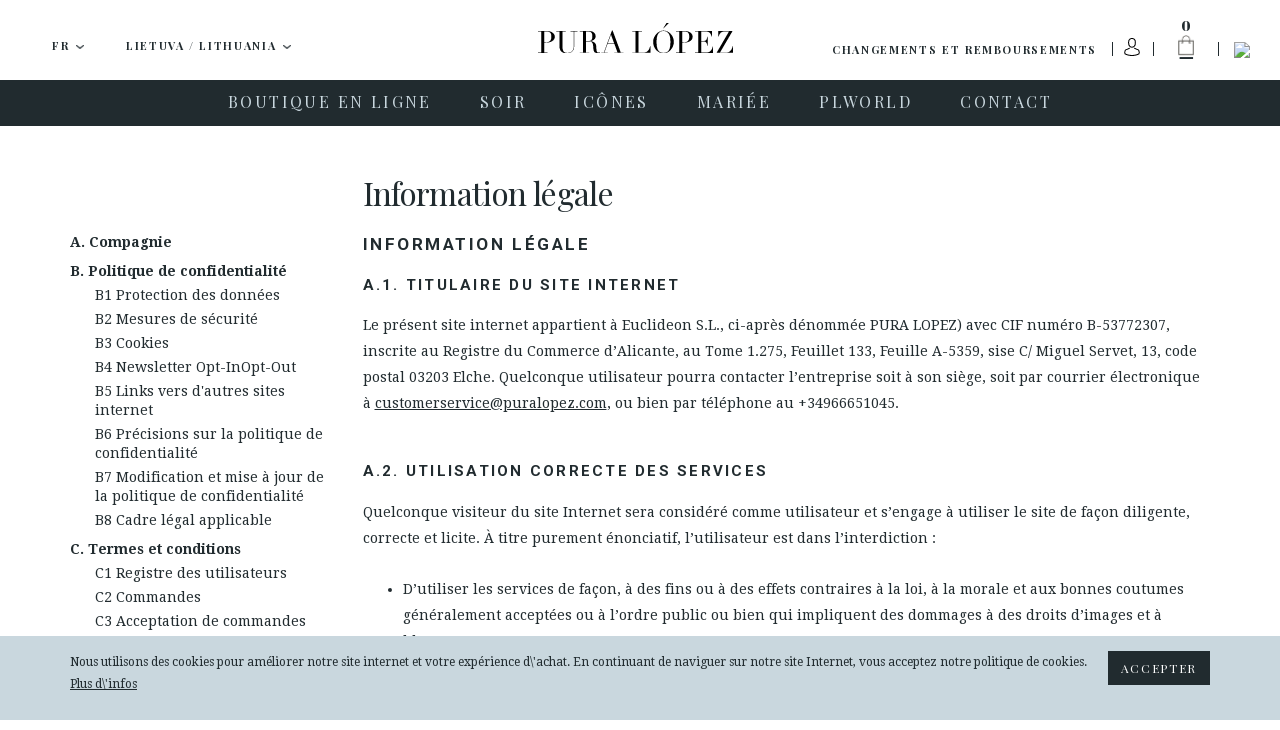

--- FILE ---
content_type: text/html; charset=UTF-8
request_url: https://www.puralopez.com/lt/fr/information-legale
body_size: 49593
content:
<!doctype html>
<html class="no-js" lang="fr">
    <head>
        <meta charset="utf-8">
        <meta http-equiv="x-ua-compatible" content="ie=edge">
        <meta name="viewport" content="width=device-width, initial-scale=1, user-scalable=no">
                <title>Information légale . PURA LOPEZ</title>
        <meta name="description" content="Pura López. Créatrice de chaussures pour femme. ">
        <meta name="keywords" content="Pura, López, créatrice, chaussures, femme,">
        <meta name="author" content="Pura Lopez">


                <link rel="dns-prefetch" href="//fonts.googleapis.com/">
        <link rel="dns-prefetch" href="//google-analytics.com/">

    
                <link rel="shortcut icon" href="https://www.puralopez.com/favicon.png">

                
                <link href="https://plus.google.com/107167359745035376657" rel="publisher" />

        <link href="https://fonts.googleapis.com/css?family=Abril+Fatface|Playfair+Display:400,400italic,700,700italic|Droid+Serif:400,400italic,700,700italic|Roboto:400,400italic,500,500italic,700,700italic&subset=latin,latin-ext" rel="stylesheet" type="text/css">


                <meta property="og:url" content="https://www.puralopez.com/lt/fr/information-legale" />
        <meta property="og:title" content="Information légale . Pura López" />
        <meta property="og:description" content="Pura López. Créatrice de chaussures pour femme." />
                <meta property="og:image" content="https://www.puralopez.com/images/pura-lopez.jpg" />
        
        
        
                    
                
                <link rel="stylesheet" href="https://www.puralopez.com/dist/css/main.css?nocache=">

        <!--[if lt IE 9]>
        <script src="https://www.puralopez.com/src/js/vendor/html5shiv.min.js"></script>
        <script src="https://www.puralopez.com/src/js/vendor/respond.min.js"></script>
        <![endif]-->
        
        <meta name="p:domain_verify" content="a2880ca32c3eab8a17da4a5a5c871d2a"/>

                <script src="https://www.puralopez.com/js/jquery-1.12.0.min.js"></script>

        <link rel="alternate" hreflang="es-AD" href="https://www.puralopez.com/ad/es/aviso-legal" />
                            <link rel="alternate" hreflang="en-AD" href="https://www.puralopez.com/ad/en/disclaimer" />
                            <link rel="alternate" hreflang="es-BE" href="https://www.puralopez.com/be/es/aviso-legal" />
                            <link rel="alternate" hreflang="en-BE" href="https://www.puralopez.com/be/en/disclaimer" />
                            <link rel="alternate" hreflang="es-CZ" href="https://www.puralopez.com/cz/es/aviso-legal" />
                            <link rel="alternate" hreflang="en-CZ" href="https://www.puralopez.com/cz/en/disclaimer" />
                            <link rel="alternate" hreflang="es-CY" href="https://www.puralopez.com/cy/es/aviso-legal" />
                            <link rel="alternate" hreflang="en-CY" href="https://www.puralopez.com/cy/en/disclaimer" />
                            <link rel="alternate" hreflang="es-DK" href="https://www.puralopez.com/dk/es/aviso-legal" />
                            <link rel="alternate" hreflang="en-DK" href="https://www.puralopez.com/dk/en/disclaimer" />
                            <link rel="alternate" hreflang="es-DE" href="https://www.puralopez.com/de/es/aviso-legal" />
                            <link rel="alternate" hreflang="en-DE" href="https://www.puralopez.com/de/en/disclaimer" />
                            <link rel="alternate" hreflang="es-EE" href="https://www.puralopez.com/ee/es/aviso-legal" />
                            <link rel="alternate" hreflang="en-EE" href="https://www.puralopez.com/ee/en/disclaimer" />
                            <link rel="alternate" hreflang="es-EC" href="https://www.puralopez.com/ec/es/aviso-legal" />
                            <link rel="alternate" hreflang="en-EC" href="https://www.puralopez.com/ec/en/disclaimer" />
                            <link rel="alternate" hreflang="es-CM" href="https://www.puralopez.com/cm/es/aviso-legal" />
                            <link rel="alternate" hreflang="en-CM" href="https://www.puralopez.com/cm/en/disclaimer" />
                            <link rel="alternate" hreflang="es-ES" href="https://www.puralopez.com/es/es/aviso-legal" />
                            <link rel="alternate" hreflang="en-ES" href="https://www.puralopez.com/es/en/disclaimer" />
                            <link rel="alternate" hreflang="es-FR" href="https://www.puralopez.com/fr/es/aviso-legal" />
                            <link rel="alternate" hreflang="en-FR" href="https://www.puralopez.com/fr/en/disclaimer" />
                            <link rel="alternate" hreflang="es-GR" href="https://www.puralopez.com/gr/es/aviso-legal" />
                            <link rel="alternate" hreflang="en-GR" href="https://www.puralopez.com/gr/en/disclaimer" />
                            <link rel="alternate" hreflang="es-HR" href="https://www.puralopez.com/hr/es/aviso-legal" />
                            <link rel="alternate" hreflang="en-HR" href="https://www.puralopez.com/hr/en/disclaimer" />
                            <link rel="alternate" hreflang="es-IL" href="https://www.puralopez.com/il/es/aviso-legal" />
                            <link rel="alternate" hreflang="en-IL" href="https://www.puralopez.com/il/en/disclaimer" />
                            <link rel="alternate" hreflang="es-IT" href="https://www.puralopez.com/it/es/aviso-legal" />
                            <link rel="alternate" hreflang="en-IT" href="https://www.puralopez.com/it/en/disclaimer" />
                            <link rel="alternate" hreflang="es-LV" href="https://www.puralopez.com/lv/es/aviso-legal" />
                            <link rel="alternate" hreflang="en-LV" href="https://www.puralopez.com/lv/en/disclaimer" />
                            <link rel="alternate" hreflang="es-LT" href="https://www.puralopez.com/lt/es/aviso-legal" />
                            <link rel="alternate" hreflang="en-LT" href="https://www.puralopez.com/lt/en/disclaimer" />
                            <link rel="alternate" hreflang="es-LU" href="https://www.puralopez.com/lu/es/aviso-legal" />
                            <link rel="alternate" hreflang="en-LU" href="https://www.puralopez.com/lu/en/disclaimer" />
                            <link rel="alternate" hreflang="es-HU" href="https://www.puralopez.com/hu/es/aviso-legal" />
                            <link rel="alternate" hreflang="en-HU" href="https://www.puralopez.com/hu/en/disclaimer" />
                            <link rel="alternate" hreflang="es-MT" href="https://www.puralopez.com/mt/es/aviso-legal" />
                            <link rel="alternate" hreflang="en-MT" href="https://www.puralopez.com/mt/en/disclaimer" />
                            <link rel="alternate" hreflang="es-MC" href="https://www.puralopez.com/mc/es/aviso-legal" />
                            <link rel="alternate" hreflang="en-MC" href="https://www.puralopez.com/mc/en/disclaimer" />
                            <link rel="alternate" hreflang="es-NL" href="https://www.puralopez.com/nl/es/aviso-legal" />
                            <link rel="alternate" hreflang="en-NL" href="https://www.puralopez.com/nl/en/disclaimer" />
                            <link rel="alternate" hreflang="es-NO" href="https://www.puralopez.com/no/es/aviso-legal" />
                            <link rel="alternate" hreflang="en-NO" href="https://www.puralopez.com/no/en/disclaimer" />
                            <link rel="alternate" hreflang="es-AT" href="https://www.puralopez.com/at/es/aviso-legal" />
                            <link rel="alternate" hreflang="en-AT" href="https://www.puralopez.com/at/en/disclaimer" />
                            <link rel="alternate" hreflang="es-PL" href="https://www.puralopez.com/pl/es/aviso-legal" />
                            <link rel="alternate" hreflang="en-PL" href="https://www.puralopez.com/pl/en/disclaimer" />
                            <link rel="alternate" hreflang="es-PT" href="https://www.puralopez.com/pt/es/aviso-legal" />
                            <link rel="alternate" hreflang="en-PT" href="https://www.puralopez.com/pt/en/disclaimer" />
                            <link rel="alternate" hreflang="es-RO" href="https://www.puralopez.com/ro/es/aviso-legal" />
                            <link rel="alternate" hreflang="en-RO" href="https://www.puralopez.com/ro/en/disclaimer" />
                            <link rel="alternate" hreflang="es-CH" href="https://www.puralopez.com/ch/es/aviso-legal" />
                            <link rel="alternate" hreflang="en-CH" href="https://www.puralopez.com/ch/en/disclaimer" />
                            <link rel="alternate" hreflang="es-SL" href="https://www.puralopez.com/sl/es/aviso-legal" />
                            <link rel="alternate" hreflang="en-SL" href="https://www.puralopez.com/sl/en/disclaimer" />
                            <link rel="alternate" hreflang="es-FI" href="https://www.puralopez.com/fi/es/aviso-legal" />
                            <link rel="alternate" hreflang="en-FI" href="https://www.puralopez.com/fi/en/disclaimer" />
                            <link rel="alternate" hreflang="es-SE" href="https://www.puralopez.com/se/es/aviso-legal" />
                            <link rel="alternate" hreflang="en-SE" href="https://www.puralopez.com/se/en/disclaimer" />
                            <link rel="alternate" hreflang="es-GB" href="https://www.puralopez.com/gb/es/aviso-legal" />
                            <link rel="alternate" hreflang="en-GB" href="https://www.puralopez.com/gb/en/disclaimer" />
                            <link rel="alternate" hreflang="es-BG" href="https://www.puralopez.com/bg/es/aviso-legal" />
                            <link rel="alternate" hreflang="en-BG" href="https://www.puralopez.com/bg/en/disclaimer" />
                            
                <script type="text/javascript">
            $(document).ready( function() 
            {
                // llamada ajax para obligar a iniciar la session
                $.getJSON('https://www.puralopez.com/lt/fr/shoppingcart/init_sessiones', function(data) 
                {
                    if(data.open_popup_mercado_localizado == 1)
                    {
                        $('#modal-cambio-mercado').html(data.html_popup_mercado_localizado);
                        $('#modal-cambio-mercado').modal('show');
                    }
                });
            });
        </script>
                
        <script type="text/javascript">

            var base_url = "https://www.puralopez.com/";

            $(document).ready(function() {

                                $.getJSON('https://www.puralopez.com/endpoints/currency_ws', function(data) 
                {
                    ;
                });
                
            });

        </script>

                    
            <script type="text/javascript">
                                <!-- Google Analytics -->
                (function(i,s,o,g,r,a,m){i['GoogleAnalyticsObject']=r;i[r]=i[r]||function(){
                (i[r].q=i[r].q||[]).push(arguments)},i[r].l=1*new Date();a=s.createElement(o),
                m=s.getElementsByTagName(o)[0];a.async=1;a.src=g;m.parentNode.insertBefore(a,m)
                })(window,document,'script','//www.google-analytics.com/analytics.js','ga');

                ga('create', 'UA-38715757-1', 'auto');  // Replace with your property ID.
                ga('send', 'pageview');
                <!-- End Google Analytics -->
            </script>

        
        <!-- Hotjar Tracking Code for https://www.puralopez.com -->
        <script>
            (function(h,o,t,j,a,r){
                h.hj=h.hj||function(){(h.hj.q=h.hj.q||[]).push(arguments)};
                h._hjSettings={hjid:147736,hjsv:5};
                a=o.getElementsByTagName('head')[0];
                r=o.createElement('script');r.async=1;
                r.src=t+h._hjSettings.hjid+j+h._hjSettings.hjsv;
                a.appendChild(r);
            })(window,document,'//static.hotjar.com/c/hotjar-','.js?sv=');
        </script>

                    <!-- Facebook Pixel Code -->
            <script>
            !function(f,b,e,v,n,t,s){if(f.fbq)return;n=f.fbq=function(){n.callMethod?
            n.callMethod.apply(n,arguments):n.queue.push(arguments)};if(!f._fbq)f._fbq=n;
            n.push=n;n.loaded=!0;n.version='2.0';n.queue=[];t=b.createElement(e);t.async=!0;
            t.src=v;s=b.getElementsByTagName(e)[0];s.parentNode.insertBefore(t,s)}(window,
            document,'script','//connect.facebook.net/en_US/fbevents.js');

            fbq('init', '893764477328468');
            fbq('track', "PageView");</script>
            <noscript><img height="1" width="1" style="display:none"
            src="https://www.facebook.com/tr?id=893764477328468&ev=PageView&noscript=1"
            /></noscript>
            <!-- End Facebook Pixel Code -->
        
                    <script type="text/javascript">
                window.smartlook||(function(d) {
                var o=smartlook=function(){ o.api.push(arguments)},h=d.getElementsByTagName('head')[0];
                var c=d.createElement('script');o.api=new Array();c.async=true;c.type='text/javascript';
                c.charset='utf-8';c.src='//rec.smartlook.com/recorder.js';h.appendChild(c);
                })(document);
                smartlook('init', '0dfa02db48be3a10f2ab4649e266a65d9fd79dbf');
            </script>
        
        <script type="text/javascript">
            var $mcGoal = {'settings':{'uuid':'6565c81597','dc':'us6'}};
            (function() {
                 var sp = document.createElement('script'); sp.type = 'text/javascript'; sp.async = true; sp.defer = true;
                sp.src = ('https:' == document.location.protocol ? 'https://s3.amazonaws.com/downloads.mailchimp.com' : 'http://downloads.mailchimp.com') + '/js/goal.min.js';
                var s = document.getElementsByTagName('script')[0]; s.parentNode.insertBefore(sp, s);
            })(); 
        </script>

        <script id="mcjs">!function(c,h,i,m,p){m=c.createElement(h),p=c.getElementsByTagName(h)[0],m.async=1,m.src=i,p.parentNode.insertBefore(m,p)}(document,"script","https://chimpstatic.com/mcjs-connected/js/users/6565c81597/266da8a69300aa55ae859c0fe.js");</script>
        
        
        <!-- PushCrew -->
        <script type="text/javascript">
        (function(p,u,s,h) {
            p._pcq = p._pcq || [];
            p._pcq.push(['_currentTime', Date.now()]);
            s = u.createElement('script'); s.type = 'text/javascript'; s.async = true;
            s.src = 'https://cdn.pushcrew.com/js/40ee784eedd29d5380f6edf1f4d3fba5.js';
            h = u.getElementsByTagName('script')[0]; h.parentNode.insertBefore(s, h);
        })(window,document);
        </script>

        <!-- Global site tag (gtag.js) - AdWords: 979173155 -->
        <script async src="https://www.googletagmanager.com/gtag/js?id=AW-979173155"></script>
        <script>
            window.dataLayer = window.dataLayer || [];
            function gtag(){dataLayer.push(arguments);}
            gtag('js', new Date());

            gtag('config', 'AW-979173155');
        </script>
    
        
        
       
    </head>

    <body class="  lang-fr is-cart-empty">

        

                <div id="fb-root"></div>
        <script>(function(d, s, id) {
          var js, fjs = d.getElementsByTagName(s)[0];
          if (d.getElementById(id)) return;
          js = d.createElement(s); js.id = id;
          js.src = "//connect.facebook.net//sdk.js#xfbml=1&version=v2.6";
          fjs.parentNode.insertBefore(js, fjs);
        }(document, 'script', 'facebook-jssdk'));</script>

                <script async defer src="//assets.pinterest.com/js/pinit.js"></script>


                <div class="main-wrap js-main-wrap">
        
                        
<style>
.text_promotion{
    background: #eee;
    text-align: center;
    height: 50px;
    display: table;
    width: 100%;
}

#texto_faldon{
    display: table-cell;
    vertical-align: middle;
}

</style>



<div class="main-header-wrap">
    <header class="main-header  js-main-header">

                <div class="main-header-top clearfix">

            <a class="hamburger js-nav-mobile-trigger" href="javascript:void(0)">
                <span class="hamburger__content">
                    <span></span>
                </span>
            </a>

            <div class="main-header-top__left-wrap">
                                                <div class="dropdown dropdown--lang js-dropdown-selectable">
                    <button class="btn btn-default btn-lg btn-block dropdown-toggle" type="button" id="dropdown-lang" data-toggle="dropdown" aria-haspopup="true" aria-expanded="true">

                        <span class="dropdown-toggle__text js-dropdown-value">
                            <span class="dropdown-toggle__text__overflow">
                            FR                        </span>
                    </span>
                        <img class="dropdown__caret" src="https://www.puralopez.com/images/icons/caret-down.png" width="9" height="5" alt="" aria-hidden="true">
                    </button>
                    <ul class="dropdown-menu js-change-lang" aria-labelledby="dropdown-lang">
                                                            <li class="" data-val="es"><a href="https://www.puralopez.com/lt/es">ES</a></li>
                                                                    <li class="" data-val="en"><a href="https://www.puralopez.com/lt/en">EN</a></li>
                                                                    <li class="is-selected" data-val="fr"><a href="https://www.puralopez.com/lt/fr">FR</a></li>
                                                    </ul>
                </div>


                                <div class="dropdown dropdown--lang dropdown--country js-dropdown-selectable js-change-country">
                    <button class="btn btn-default btn-lg btn-block dropdown-toggle" type="button" id="dropdown-country" data-toggle="dropdown" aria-haspopup="true" aria-expanded="true">
                        <span class="dropdown-toggle__text js-dropdown-value js-change-country-span"><span class="dropdown-toggle__text__overflow">Lietuva / Lithuania</span></span>
                        <img class="dropdown__caret" src="https://www.puralopez.com/images/icons/caret-down.png" width="9" height="5" alt="" aria-hidden="true">
                    </button>
                    <ul class="dropdown-menu" aria-labelledby="dropdown-country">
                                                
                                                                                                                                                                                                                                                                                                                                                                                                                                                                                                                                                                                                                                                                                                                                                                                                                                                                                                                                                                                                                                                                                                                                                                                                                                                                                                                                                                                                                                                                                                                                                                                                                                                                                                                                                                                                                                                                                                                    <li class=""><a href="https://www.puralopez.com/ad/fr" data-val="ad">Andorra</a></li>
                                                    <li class=""><a href="https://www.puralopez.com/be/fr" data-val="be">België / Belgique</a></li>
                                                    <li class=""><a href="https://www.puralopez.com/cy/fr" data-val="cy">Cyprus / Κύπρος</a></li>
                                                    <li class=""><a href="https://www.puralopez.com/dk/fr" data-val="dk">Danmark</a></li>
                                                    <li class=""><a href="https://www.puralopez.com/de/fr" data-val="de">Deutschland</a></li>
                                                    <li class=""><a href="https://www.puralopez.com/ee/fr" data-val="ee">Eesti / Estonia</a></li>
                                                    <li class=""><a href="https://www.puralopez.com/es/fr" data-val="es">España (Peninsula y Baleares)</a></li>
                                                    <li class=""><a href="https://www.puralopez.com/ec/fr" data-val="ec">España - Canarias</a></li>
                                                    <li class=""><a href="https://www.puralopez.com/cm/fr" data-val="cm">España - Ceuta y Melilla</a></li>
                                                    <li class=""><a href="https://www.puralopez.com/fr/fr" data-val="fr">France</a></li>
                                                    <li class=""><a href="https://www.puralopez.com/gr/fr" data-val="gr">Greece / Ελλάδα</a></li>
                                                    <li class=""><a href="https://www.puralopez.com/hr/fr" data-val="hr">Hrvatska / Croatia</a></li>
                                                    <li class=""><a href="https://www.puralopez.com/il/fr" data-val="il">Ireland</a></li>
                                                    <li class=""><a href="https://www.puralopez.com/it/fr" data-val="it">Italia</a></li>
                                                    <li class=""><a href="https://www.puralopez.com/lv/fr" data-val="lv">Latvija</a></li>
                                                    <li class="is-selected"><a href="https://www.puralopez.com/lt/fr" data-val="lt">Lietuva / Lithuania</a></li>
                                                    <li class=""><a href="https://www.puralopez.com/lu/fr" data-val="lu">Luxembourg / Luxemburg</a></li>
                                                    <li class=""><a href="https://www.puralopez.com/hu/fr" data-val="hu">Magyarország / Hungary</a></li>
                                                    <li class=""><a href="https://www.puralopez.com/mt/fr" data-val="mt">Malta</a></li>
                                                    <li class=""><a href="https://www.puralopez.com/mc/fr" data-val="mc">Monaco</a></li>
                                                    <li class=""><a href="https://www.puralopez.com/nl/fr" data-val="nl">Nederland</a></li>
                                                    <li class=""><a href="https://www.puralopez.com/no/fr" data-val="no">Norge / Norway</a></li>
                                                    <li class=""><a href="https://www.puralopez.com/wo/fr" data-val="wo">Other Countries / Otros Países</a></li>
                                                    <li class=""><a href="https://www.puralopez.com/pl/fr" data-val="pl">Polska</a></li>
                                                    <li class=""><a href="https://www.puralopez.com/pt/fr" data-val="pt">Portugal</a></li>
                                                    <li class=""><a href="https://www.puralopez.com/ro/fr" data-val="ro">România</a></li>
                                                    <li class=""><a href="https://www.puralopez.com/ch/fr" data-val="ch">Schweiz / Suisse / Svizzera</a></li>
                                                    <li class=""><a href="https://www.puralopez.com/sl/fr" data-val="sl">Slovenia</a></li>
                                                    <li class=""><a href="https://www.puralopez.com/fi/fr" data-val="fi">Suomi / Finland</a></li>
                                                    <li class=""><a href="https://www.puralopez.com/se/fr" data-val="se">Sverige / Sweden</a></li>
                                                    <li class=""><a href="https://www.puralopez.com/gb/fr" data-val="gb">United Kingdom</a></li>
                                                    <li class=""><a href="https://www.puralopez.com/at/fr" data-val="at">Österreich / Austria</a></li>
                                                    <li class=""><a href="https://www.puralopez.com/cz/fr" data-val="cz">Česká republika</a></li>
                                                    <li class=""><a href="https://www.puralopez.com/bg/fr" data-val="bg">България / Bulgary</a></li>
                                            </ul>

                </div>

            </div>

            
            
            
            <div class="main-header-top__right-wrap">
                <div class="main-header-top__right-wrap-shipping-returns">
                

                <a href="#" onclick="modalShippingReturn()" class="" rel="nofollow">Changements et remboursements</a>
                    
                    
                </div>

                <div class="main-header-top__right__separator main-header-top__right__separator--shipping-returns"></div>
                <div class="main-header-top__user">

                                                                <a class="main-header-top__user__link" href="#" data-toggle="modal" data-target="#modal-login" data-backdrop="true">
                            <img class="user-login-icon"  src="https://www.puralopez.com/images/user_icon.svg" />
                        </a>
                    
                </div>
                <div class="main-header-top__right__separator"></div>
                <div class="main-header-cart js-cart-header">
                    <a class="main-header-cart__link js-cart-header-trigger" href="https://www.puralopez.com/lt/fr/shoppingcart">
                        <span class="main-header-cart__number js-cart-header-number">0</span>
                        <img class="main-header-cart__icon" src="https://www.puralopez.com/images/icons/ico-shopping-bag.png" width="33" height="49" alt="Panier">
                        <img class="main-header-cart__icon main-header-cart__icon--open" src="https://www.puralopez.com/images/icons/ico-shopping-bag-white.png" width="33" height="49" alt="Panier" aria-hidden="true">
                    </a>
                    <div class="main-header-cart__dd js-cart-header-dd">

                        <!-- js para el shoppingcart -->
<script type="text/javascript">
//Tomamos el parametro base para tenerlo en el js.
var base_url_shop = "https://www.puralopez.com/lt/fr/";
function add_item_bag(id_product,quantity)
{
    $.getJSON(base_url_shop + 'shoppingcart/product_add_item/'+id_product+'/'+quantity, function(data) 
    {
        if(data.html)
        {
            $('.js-cart-header-dd').html(data.html);
            $('.js-cart-header-number').html(data.total);
        }
    });
}
</script>

    
                    </div>
                </div>
                <div class="main-header-top__right__separator main-header-top__right__separator--2"></div>
                <div class="main-header-top__search">
                    <a class="main-header-top__search__link js-search-header-trigger" href="javascript:void(0)"><img class="main-header-top__search__icon" src="https://www.puralopez.com/images/icons/ico-search.png" width="16" height="16" alt="Rechercher"></a>
                </div>

                <form class="main-header-top__search-form hidden js-search-header" action="https://www.puralopez.com/lt/fr/recherche" method="get" accept-charset="utf-8" novalidate>
                                        <input class="main-header-top__search-form__input form-control form-control js-search-header-input" type="text" name="criterio" id="criterioSearch" value="" placeholder="Rechercher" autocomplete="off" autocorrect="off" autocapitalize="off" spellcheck="false">
                    <button class="main-header-top__search-form__submit" type="submit"><img class="main-header-top__search-form__submit__icon" src="https://www.puralopez.com/images/icons/ico-search.png" width="16" height="16" alt=""></button>
                </form>
            </div>

                        <a class="main-header__logo" href="https://www.puralopez.com/lt/fr/"><img class="main-header__logo__img" src="https://www.puralopez.com/images/logo-pura-lopez.svg" alt="Pura Lopez"></a>
            

        </div>
        

                <div class="main-nav-wrap">

            <a class="main-header__logo-mobile" href="https://www.puralopez.com/lt/fr/"><img class="main-header__logo-mobile__img" src="https://www.puralopez.com/images/logo-pura-lopez-white.svg" width="133" alt="Pura Lopez"></a>

            <div class="main-header__search-mobile">
                <div class="main-header__search-mobile__separator"></div>
                <a class="main-header__search-mobile__link js-search-header-mobile-trigger" href="javascript:void(0)"><img class="main-header-top__search__icon" src="https://www.puralopez.com/images/icons/ico-search-white.png" width="16" height="16" alt="Rechercher"></a>
            </div>

            <form class="main-header__search-form-mobile js-search-header-mobile" action="https://www.puralopez.com/lt/fr/recherche" method="get" accept-charset="utf-8" novalidate>
                                <input class="main-header__search-form-mobile__input form-control js-search-header-input-mobile" type="text" name="criterio" id="criterio" value="" placeholder="Rechercher" autocomplete="off" autocorrect="off" autocapitalize="off" spellcheck="false">
                <button class="main-header__search-form-mobile__submit" type="submit"><img class="main-header__search-form-mobile__submit__icon" src="https://www.puralopez.com/images/icons/ico-search-grey.png" width="16" height="16" alt=""></button>
            </form>

                        <nav class="main-nav clearfix">
                <ul role="menu">
                    
                                                                                                                                                
                                                                        
                                <li class="main-nav__item has-subnav js-main-nav-item" role="menuitem">
                                                                        <a class="main-nav__link js-main-nav-link" href="https://www.puralopez.com/lt/fr/boutique-en-ligne">
                                                                                <span class="main-nav__link__text">BOUTIQUE EN LIGNE</span>
                                    </a>

                                                                        <ul class="main-subnav js-main-subnav" role="menu">
                                                                                                                                                                                        <li class="main-subnav__item" role="menuitem">
                                                                                                                <a class="main-subnav__link" href="https://www.puralopez.com/lt/fr/chaussures-femme-toute">
                                                            <span class="main-subnav__link__text">TOUTE LA COLLECTION</span>
                                                        </a>
                                                    </li>
                                                                                                                                                                                                                                                                                    <li class="main-subnav__item" role="menuitem">
                                                                                                                <a class="main-subnav__link" href="https://www.puralopez.com/lt/fr/noveautes-chaussures-femme">
                                                            <span class="main-subnav__link__text">NOVEAUTÉS</span>
                                                        </a>
                                                    </li>
                                                                                                                                                                                                                                                                                                                                                                                                                                                            <li class="main-subnav__item" role="menuitem">
                                                                                                                <a class="main-subnav__link" href="https://www.puralopez.com/lt/fr/chaussures-femme-ligne">
                                                            <span class="main-subnav__link__text">ESCARPINS</span>
                                                        </a>
                                                    </li>
                                                                                                                                                                                                                                                                                    <li class="main-subnav__item" role="menuitem">
                                                                                                                <a class="main-subnav__link" href="https://www.puralopez.com/lt/fr/sandales-femme">
                                                            <span class="main-subnav__link__text">SANDALES</span>
                                                        </a>
                                                    </li>
                                                                                                                                                                                                                                                                                    <li class="main-subnav__item" role="menuitem">
                                                                                                                <a class="main-subnav__link" href="https://www.puralopez.com/lt/fr/plates-formes-compensees">
                                                            <span class="main-subnav__link__text">COMPENSÉES</span>
                                                        </a>
                                                    </li>
                                                                                                                                                                                                                                                                                                                                                                                                                                                            <li class="main-subnav__item" role="menuitem">
                                                                                                                <a class="main-subnav__link" href="https://www.puralopez.com/lt/fr/chaussures-talon-haut">
                                                            <span class="main-subnav__link__text">TALON HAUT</span>
                                                        </a>
                                                    </li>
                                                                                                                                                                                                                                                                                    <li class="main-subnav__item" role="menuitem">
                                                                                                                <a class="main-subnav__link" href="https://www.puralopez.com/lt/fr/chaussures-talon-moyen">
                                                            <span class="main-subnav__link__text">TALON MOYEN</span>
                                                        </a>
                                                    </li>
                                                                                                                                                                                                                                                                                    <li class="main-subnav__item" role="menuitem">
                                                                                                                <a class="main-subnav__link" href="https://www.puralopez.com/lt/fr/chaussures-plates">
                                                            <span class="main-subnav__link__text">CHAUSSURES PLATES</span>
                                                        </a>
                                                    </li>
                                                                                                                                                                        </ul>
                                                                    </li>
                                                                                                                                                                                
                                                                        
                                <li class="main-nav__item has-subnav js-main-nav-item" role="menuitem">
                                                                        <a class="main-nav__link js-main-nav-link" href="https://www.puralopez.com/lt/fr/chaussures-soir">
                                                                                <span class="main-nav__link__text">SOIR</span>
                                    </a>

                                                                        <ul class="main-subnav js-main-subnav" role="menu">
                                                                                                                                                                                        <li class="main-subnav__item" role="menuitem">
                                                                                                                <a class="main-subnav__link" href="https://www.puralopez.com/lt/fr/chaussures-soir-tout">
                                                            <span class="main-subnav__link__text">TOUTE LA COLLECTION</span>
                                                        </a>
                                                    </li>
                                                                                                                                                                                                                                                                                    <li class="main-subnav__item" role="menuitem">
                                                                                                                <a class="main-subnav__link" href="https://www.puralopez.com/lt/fr/chaussures-soir-talon-haut">
                                                            <span class="main-subnav__link__text">TALON HAUT</span>
                                                        </a>
                                                    </li>
                                                                                                                                                                                                                                                                                    <li class="main-subnav__item" role="menuitem">
                                                                                                                <a class="main-subnav__link" href="https://www.puralopez.com/lt/fr/chaussures-soir-talon-moyen">
                                                            <span class="main-subnav__link__text">TALON MOYEN</span>
                                                        </a>
                                                    </li>
                                                                                                                                                                                                                                                                                    <li class="main-subnav__item" role="menuitem">
                                                                                                                <a class="main-subnav__link" href="https://www.puralopez.com/lt/fr/chaussures-soir-plates">
                                                            <span class="main-subnav__link__text">CHAUSSURES PLATES</span>
                                                        </a>
                                                    </li>
                                                                                                                                                                                                                                                                                    <li class="main-subnav__item" role="menuitem">
                                                                                                                <a class="main-subnav__link" href="https://www.puralopez.com/lt/fr/chaussures-soir-femme">
                                                            <span class="main-subnav__link__text">CHAUSSURES</span>
                                                        </a>
                                                    </li>
                                                                                                                                                                                                                                                                                    <li class="main-subnav__item" role="menuitem">
                                                                                                                <a class="main-subnav__link" href="https://www.puralopez.com/lt/fr/sandales-soir">
                                                            <span class="main-subnav__link__text">SANDALES</span>
                                                        </a>
                                                    </li>
                                                                                                                                                                                                                                                                                    <li class="main-subnav__item" role="menuitem">
                                                                                                                <a class="main-subnav__link" href="https://www.puralopez.com/lt/fr/chaussures-plates-formes-soir">
                                                            <span class="main-subnav__link__text">COMPENSÉES</span>
                                                        </a>
                                                    </li>
                                                                                                                                                                        </ul>
                                                                    </li>
                                                                                                                                                                                
                                                                        
                                <li class="main-nav__item has-subnav js-main-nav-item" role="menuitem">
                                                                        <a class="main-nav__link js-main-nav-link" href="https://www.puralopez.com/lt/fr/icones">
                                                                                <span class="main-nav__link__text">ICÔNES</span>
                                    </a>

                                                                        <ul class="main-subnav js-main-subnav" role="menu">
                                                                                                                                                                                        <li class="main-subnav__item" role="menuitem">
                                                                                                                <a class="main-subnav__link" href="https://www.puralopez.com/lt/fr/escarpins">
                                                            <span class="main-subnav__link__text">TOUT</span>
                                                        </a>
                                                    </li>
                                                                                                                                                                                                                                                                                    <li class="main-subnav__item" role="menuitem">
                                                                                                                <a class="main-subnav__link" href="https://www.puralopez.com/lt/fr/escarpins-talon-haut">
                                                            <span class="main-subnav__link__text">TALON HAUT</span>
                                                        </a>
                                                    </li>
                                                                                                                                                                                                                                                                                    <li class="main-subnav__item" role="menuitem">
                                                                                                                <a class="main-subnav__link" href="https://www.puralopez.com/lt/fr/zapatos-salon-tacon-medio">
                                                            <span class="main-subnav__link__text">TALON MOYEN</span>
                                                        </a>
                                                    </li>
                                                                                                                                                                        </ul>
                                                                    </li>
                                                                                                                                                                                
                                                                        
                                <li class="main-nav__item has-subnav js-main-nav-item" role="menuitem">
                                                                        <a class="main-nav__link js-main-nav-link" href="https://www.puralopez.com/lt/fr/chaussures-mariage">
                                                                                <span class="main-nav__link__text">MARIÉE</span>
                                    </a>

                                                                        <ul class="main-subnav js-main-subnav" role="menu">
                                                                                                                                                                                        <li class="main-subnav__item" role="menuitem">
                                                                                                                <a class="main-subnav__link" href="https://www.puralopez.com/lt/fr/chaussures-mariee-tout">
                                                            <span class="main-subnav__link__text">TOUTES</span>
                                                        </a>
                                                    </li>
                                                                                                                                                                                                                                                                                    <li class="main-subnav__item" role="menuitem">
                                                                                                                <a class="main-subnav__link" href="https://www.puralopez.com/lt/fr/chaussures-mariage-femme">
                                                            <span class="main-subnav__link__text">ESCARPINS</span>
                                                        </a>
                                                    </li>
                                                                                                                                                                                                                                                                                    <li class="main-subnav__item" role="menuitem">
                                                                                                                <a class="main-subnav__link" href="https://www.puralopez.com/lt/fr/sandales-mariage">
                                                            <span class="main-subnav__link__text">SANDALES</span>
                                                        </a>
                                                    </li>
                                                                                                                                                                                                                                                                                    <li class="main-subnav__item" role="menuitem">
                                                                                                                <a class="main-subnav__link" href="https://www.puralopez.com/lt/fr/chaussures-mariage-talon-haut">
                                                            <span class="main-subnav__link__text">TALON HAUT</span>
                                                        </a>
                                                    </li>
                                                                                                                                                                                                                                                                                    <li class="main-subnav__item" role="menuitem">
                                                                                                                <a class="main-subnav__link" href="https://www.puralopez.com/lt/fr/chaussures-mariage-talon-moyen">
                                                            <span class="main-subnav__link__text">TALON MOYEN</span>
                                                        </a>
                                                    </li>
                                                                                                                                                                        </ul>
                                                                    </li>
                                                                        
                    <li class="main-nav__item has-subnav  js-main-nav-item" role="menuitem">
                        <a class="main-nav__link js-main-nav-link" href="https://www.puralopez.com/blog/es" target="_blank">
                            <span class="main-nav__link__text">PLWorld</span>
                        </a>
                        <ul class="main-subnav js-main-subnav" role="menu">
                            <li class="main-subnav__item" role="menuitem">
                                <a class="main-subnav__link" href="https://www.puralopez.com/blog/es/category/noticias/" target="_blank">
                                    <span class="main-subnav__link__text">Actualités</span>
                                </a>
                            </li>
                            <li class="main-subnav__item" role="menuitem">
                                <a class="main-subnav__link" href="https://www.puralopez.com/blog/es/portfolio-category/press/" target="_blank">
                                    <span class="main-subnav__link__text">Presse</span>
                                </a>
                            </li>
                            <li class="main-subnav__item" role="menuitem">
                                <a class="main-subnav__link" href="https://www.puralopez.com/blog/es/portfolio-category/red-carpet/" target="_blank">
                                    <span class="main-subnav__link__text">Tapis Rouge</span>
                                </a>
                            </li>
                            <li class="main-subnav__item" role="menuitem">
                                <a class="main-subnav__link" href="https://www.puralopez.com/blog/es/portfolio-category/streetstylers/" target="_blank">
                                    <span class="main-subnav__link__text">Streetstylers</span>
                                </a>
                            </li>
                            <li class="main-subnav__item" role="menuitem">
                                <a class="main-subnav__link" href="https://www.puralopez.com/lt/fr/entreprise/entreprise">
                                    <span class="main-subnav__link__text">entreprise</span>
                                </a>
                            </li>
                        </ul>
                    </li>
                    <!-- <li class="main-nav__item  js-main-nav-item" role="menuitem">
                        <a class="main-nav__link js-main-nav-link" href="https://www.puralopez.com/lt/fr/entreprise/éditorial">
                            <span class="main-nav__link__text">Presse</span>
                        </a>

                    </li> -->
                    <li class="main-nav__item  js-main-nav-item" role="menuitem">
                        <a class="main-nav__link js-main-nav-link" href="https://www.puralopez.com/lt/fr/contact">
                            <span class="main-nav__link__text">Contact</span>
                        </a>
                    </li>
                </ul>
            </nav>
            
        </div>
        
                <nav class="nav-mobile">
    <ul role="menu">

                                        
                
                    
                    <li class="nav-mobile__item has-subnav js-nav-mobile-item" role="menuitem">
                        <a class="nav-mobile__link js-nav-mobile-link" href="https://www.puralopez.com/lt/fr/boutique-en-ligne">
                            <span class="nav-mobile__link__text">Boutique en ligne</span>
                        </a>

                        
                                                <ul class="subnav-mobile js-subnav-mobile" role="menu">
                                                                                                                                        <li class="subnav-mobile__item" role="menuitem">
                                                                                        <a class="subnav-mobile__link" href="https://www.puralopez.com/lt/fr/chaussures-femme-toute">
                                                <span class="subnav-mobile__link__text">Toute la collection</span>
                                            </a>
                                        </li>
                                                                                                                                                                                                            <li class="subnav-mobile__item" role="menuitem">
                                                                                        <a class="subnav-mobile__link" href="https://www.puralopez.com/lt/fr/noveautes-chaussures-femme">
                                                <span class="subnav-mobile__link__text">Noveautés</span>
                                            </a>
                                        </li>
                                                                                                                                                                                                                                                                                                                                    <li class="subnav-mobile__item" role="menuitem">
                                                                                        <a class="subnav-mobile__link" href="https://www.puralopez.com/lt/fr/chaussures-femme-ligne">
                                                <span class="subnav-mobile__link__text">Escarpins</span>
                                            </a>
                                        </li>
                                                                                                                                                                                                            <li class="subnav-mobile__item" role="menuitem">
                                                                                        <a class="subnav-mobile__link" href="https://www.puralopez.com/lt/fr/sandales-femme">
                                                <span class="subnav-mobile__link__text">Sandales</span>
                                            </a>
                                        </li>
                                                                                                                                                                                                            <li class="subnav-mobile__item" role="menuitem">
                                                                                        <a class="subnav-mobile__link" href="https://www.puralopez.com/lt/fr/plates-formes-compensees">
                                                <span class="subnav-mobile__link__text">Compensées</span>
                                            </a>
                                        </li>
                                                                                                                                                                                                                                                                                                                                    <li class="subnav-mobile__item" role="menuitem">
                                                                                        <a class="subnav-mobile__link" href="https://www.puralopez.com/lt/fr/chaussures-talon-haut">
                                                <span class="subnav-mobile__link__text">Talon haut</span>
                                            </a>
                                        </li>
                                                                                                                                                                                                            <li class="subnav-mobile__item" role="menuitem">
                                                                                        <a class="subnav-mobile__link" href="https://www.puralopez.com/lt/fr/chaussures-talon-moyen">
                                                <span class="subnav-mobile__link__text">Talon moyen</span>
                                            </a>
                                        </li>
                                                                                                                                                                                                            <li class="subnav-mobile__item" role="menuitem">
                                                                                        <a class="subnav-mobile__link" href="https://www.puralopez.com/lt/fr/chaussures-plates">
                                                <span class="subnav-mobile__link__text">Chaussures plates</span>
                                            </a>
                                        </li>
                                                                                                                        </ul>
                        
                    </li>

                
                                            
                
                    
                    <li class="nav-mobile__item has-subnav js-nav-mobile-item" role="menuitem">
                        <a class="nav-mobile__link js-nav-mobile-link" href="https://www.puralopez.com/lt/fr/chaussures-soir">
                            <span class="nav-mobile__link__text">Soir</span>
                        </a>

                        
                                                <ul class="subnav-mobile js-subnav-mobile" role="menu">
                                                                                                                                        <li class="subnav-mobile__item" role="menuitem">
                                                                                        <a class="subnav-mobile__link" href="https://www.puralopez.com/lt/fr/chaussures-soir-tout">
                                                <span class="subnav-mobile__link__text">Toute la collection</span>
                                            </a>
                                        </li>
                                                                                                                                                                                                            <li class="subnav-mobile__item" role="menuitem">
                                                                                        <a class="subnav-mobile__link" href="https://www.puralopez.com/lt/fr/chaussures-soir-talon-haut">
                                                <span class="subnav-mobile__link__text">Talon haut</span>
                                            </a>
                                        </li>
                                                                                                                                                                                                            <li class="subnav-mobile__item" role="menuitem">
                                                                                        <a class="subnav-mobile__link" href="https://www.puralopez.com/lt/fr/chaussures-soir-talon-moyen">
                                                <span class="subnav-mobile__link__text">Talon moyen</span>
                                            </a>
                                        </li>
                                                                                                                                                                                                            <li class="subnav-mobile__item" role="menuitem">
                                                                                        <a class="subnav-mobile__link" href="https://www.puralopez.com/lt/fr/chaussures-soir-plates">
                                                <span class="subnav-mobile__link__text">Chaussures plates</span>
                                            </a>
                                        </li>
                                                                                                                                                                                                            <li class="subnav-mobile__item" role="menuitem">
                                                                                        <a class="subnav-mobile__link" href="https://www.puralopez.com/lt/fr/chaussures-soir-femme">
                                                <span class="subnav-mobile__link__text">Chaussures</span>
                                            </a>
                                        </li>
                                                                                                                                                                                                            <li class="subnav-mobile__item" role="menuitem">
                                                                                        <a class="subnav-mobile__link" href="https://www.puralopez.com/lt/fr/sandales-soir">
                                                <span class="subnav-mobile__link__text">Sandales</span>
                                            </a>
                                        </li>
                                                                                                                                                                                                            <li class="subnav-mobile__item" role="menuitem">
                                                                                        <a class="subnav-mobile__link" href="https://www.puralopez.com/lt/fr/chaussures-plates-formes-soir">
                                                <span class="subnav-mobile__link__text">Compensées</span>
                                            </a>
                                        </li>
                                                                                                                        </ul>
                        
                    </li>

                
                                            
                
                    
                    <li class="nav-mobile__item has-subnav js-nav-mobile-item" role="menuitem">
                        <a class="nav-mobile__link js-nav-mobile-link" href="https://www.puralopez.com/lt/fr/icones">
                            <span class="nav-mobile__link__text">Icônes</span>
                        </a>

                        
                                                <ul class="subnav-mobile js-subnav-mobile" role="menu">
                                                                                                                                        <li class="subnav-mobile__item" role="menuitem">
                                                                                        <a class="subnav-mobile__link" href="https://www.puralopez.com/lt/fr/escarpins">
                                                <span class="subnav-mobile__link__text">Tout</span>
                                            </a>
                                        </li>
                                                                                                                                                                                                            <li class="subnav-mobile__item" role="menuitem">
                                                                                        <a class="subnav-mobile__link" href="https://www.puralopez.com/lt/fr/escarpins-talon-haut">
                                                <span class="subnav-mobile__link__text">Talon haut</span>
                                            </a>
                                        </li>
                                                                                                                                                                                                            <li class="subnav-mobile__item" role="menuitem">
                                                                                        <a class="subnav-mobile__link" href="https://www.puralopez.com/lt/fr/zapatos-salon-tacon-medio">
                                                <span class="subnav-mobile__link__text">Talon moyen</span>
                                            </a>
                                        </li>
                                                                                                                        </ul>
                        
                    </li>

                
                                            
                
                    
                    <li class="nav-mobile__item has-subnav js-nav-mobile-item" role="menuitem">
                        <a class="nav-mobile__link js-nav-mobile-link" href="https://www.puralopez.com/lt/fr/chaussures-mariage">
                            <span class="nav-mobile__link__text">Mariée</span>
                        </a>

                        
                                                <ul class="subnav-mobile js-subnav-mobile" role="menu">
                                                                                                                                        <li class="subnav-mobile__item" role="menuitem">
                                                                                        <a class="subnav-mobile__link" href="https://www.puralopez.com/lt/fr/chaussures-mariee-tout">
                                                <span class="subnav-mobile__link__text">Toutes</span>
                                            </a>
                                        </li>
                                                                                                                                                                                                            <li class="subnav-mobile__item" role="menuitem">
                                                                                        <a class="subnav-mobile__link" href="https://www.puralopez.com/lt/fr/chaussures-mariage-femme">
                                                <span class="subnav-mobile__link__text">Escarpins</span>
                                            </a>
                                        </li>
                                                                                                                                                                                                            <li class="subnav-mobile__item" role="menuitem">
                                                                                        <a class="subnav-mobile__link" href="https://www.puralopez.com/lt/fr/sandales-mariage">
                                                <span class="subnav-mobile__link__text">Sandales</span>
                                            </a>
                                        </li>
                                                                                                                                                                                                            <li class="subnav-mobile__item" role="menuitem">
                                                                                        <a class="subnav-mobile__link" href="https://www.puralopez.com/lt/fr/chaussures-mariage-talon-haut">
                                                <span class="subnav-mobile__link__text">Talon haut</span>
                                            </a>
                                        </li>
                                                                                                                                                                                                            <li class="subnav-mobile__item" role="menuitem">
                                                                                        <a class="subnav-mobile__link" href="https://www.puralopez.com/lt/fr/chaussures-mariage-talon-moyen">
                                                <span class="subnav-mobile__link__text">Talon moyen</span>
                                            </a>
                                        </li>
                                                                                                                        </ul>
                        
                    </li>

                
                    
        <li class="nav-mobile__item has-subnav  js-nav-mobile-item" role="menuitem">
            <a class="nav-mobile__link js-nav-mobile-link" href="#">
                <span class="nav-mobile__link__text">PLWorld</span>
            </a>
            <ul class="subnav-mobile js-subnav-mobile" role="menu">
                <li class="subnav-mobile__item" role="menuitem">
                    <a class="subnav-mobile__link" href="https://www.puralopez.com/blog/es" target="_blank">
                        <span class="subnav-mobile__link__text">PLWorld</span>
                    </a>
                </li>
                <li class="subnav-mobile__item" role="menuitem">
                    <a class="subnav-mobile__link" href="https://www.puralopez.com/blog/es/category/noticias/" target="_blank">
                        <span class="subnav-mobile__link__text">Actualités</span>
                    </a>
                </li>
                <li class="subnav-mobile__item" role="menuitem">
                    <a class="subnav-mobile__link" href="https://www.puralopez.com/blog/es/portfolio-category/press/" target="_blank">
                        <span class="subnav-mobile__link__text">Presse</span>
                    </a>
                </li>
                <li class="subnav-mobile__item" role="menuitem">
                    <a class="subnav-mobile__link" href="https://www.puralopez.com/blog/es/portfolio-category/red-carpet/" target="_blank">
                        <span class="subnav-mobile__link__text">Tapis Rouge</span>
                    </a>
                </li>
                <li class="subnav-mobile__item" role="menuitem">
                    <a class="subnav-mobile__link" href="https://www.puralopez.com/blog/es/portfolio-category/streetstylers/" target="_blank">
                        <span class="subnav-mobile__link__text">Streetstylers</span>
                    </a>
                </li>
                <li class="subnav-mobile__item" role="menuitem">
                    <a class="subnav-mobile__link" href="https://www.puralopez.com/lt/fr/entreprise/entreprise">
                        <span class="subnav-mobile__link__text">entreprise</span>
                    </a>
                </li>
            </ul>
        </li>

        <li class="nav-mobile__item  js-nav-mobile-item" role="menuitem">
            <a class="nav-mobile__link js-nav-mobile-link" href="https://www.puralopez.com/lt/fr/contact">
                <span class="nav-mobile__link__text">Contact</span>
            </a>
        </li>

        <li class="nav-mobile__delivery">
            <a class="nav-mobile__link-delivery" href="https://www.puralopez.com/lt/fr/order-tracking">Accès à ma commande</a>
        </li>

        <li class="nav-mobile__languages">
            <a class="nav-mobile__languages__link " href="https://www.puralopez.com/lt/es">Espa&ntilde;ol</a>
            <span class="nav-mobile__languages__separator"></span>
            <a class="nav-mobile__languages__link " href="https://www.puralopez.com/lt/en">English</a>

            <div class="nav-mobile__languages__jump"></div>

            <a class="nav-mobile__languages__link" href="#" data-toggle="modal" data-target="#modal-mercados" data-backdrop="true">Pays: Lietuva / Lithuania</a>
        </li>

        <li class="nav-mobile__other">
            <ul class="nav-mobile__other__list">
                <li class="nav-mobile__other__item">
                    <a class="nav-mobile__other__link" href="https://www.puralopez.com/lt/fr/contact">· Service client</a>
                </li>
                <li class="nav-mobile__other__link">
                    <a class="nav-mobile__other__link js-nav-mobile-other-anchor-link" href="https://www.puralopez.com/lt/fr/information-legale#c5">· Expéditions</a>
                </li>
                <li class="nav-mobile__other__link">
                    <a class="nav-mobile__other__link js-nav-mobile-other-anchor-link" href="https://www.puralopez.com/lt/fr/information-legale#c6">· Changements et remboursements</a>
                </li>
                <li class="nav-mobile__other__link">
                    <a class="nav-mobile__other__link js-nav-mobile-other-anchor-link" href="https://www.puralopez.com/lt/fr/information-legale#politica-privacidad">· Politique de confidentialité</a>
                </li>
                <li class="nav-mobile__other__link">
                    <a class="nav-mobile__other__link js-nav-mobile-other-anchor-link" href="https://www.puralopez.com/lt/fr/information-legale#terminos-condiciones">· Termes et conditions</a>
                </li>
                <li class="nav-mobile__other__link">
                    <a class="nav-mobile__other__link" href="https://www.puralopez.com/lt/fr/information-legale">·  Information légale</a>
                </li>
            </ul>
        </li>

        <li class="nav-mobile__social">
            <a class="nav-mobile__social__link nav-mobile__social__link--facebook" href="https://www.facebook.com/pages/Pura-L%C3%B3pez/252665911431727?sk=wall" target="_blank"><span class="symbol">&#xe027;</span></a>
            <a class="nav-mobile__social__link nav-mobile__social__link--twitter" href="https://twitter.com/Pura_Lopez" target="_blank"><span class="symbol">&#xe086;</span></a>
            <a class="nav-mobile__social__link nav-mobile__social__link--pinterest" href="https://pinterest.com/puralopezshoes" target="_blank"><span class="symbol">&#xe064</span></a>
            <a class="nav-mobile__social__link nav-mobile__social__link--youtube" href="https://www.youtube.com/channel/UCIBAZ8ObERSkdarIK0YTAyQ" target="_blank"><span class="symbol">&#xe099;</span></a>
            <a class="nav-mobile__social__link nav-mobile__social__link--google" href="https://plus.google.com/107167359745035376657" target="_blank"><span class="symbol">&#xe039;</span></a>
            <a class="nav-mobile__social__link nav-mobile__social__link--instagram" href="https://www.instagram.com/puralopezofficial/" target="_blank"><span class="symbol">&#xe100;</span></a>
        </li>

        <li class="nav-mobile__bottom">
            <div class="nav-mobile__b2b-wrap">
                <a class="nav-mobile__link-b2b" href="https://www.puralopez.com/tpv/index.php" target="_blank">Espace clients B2B</a>
            </div>

            <div class="nav-mobile__copyright-wrap clearfix">
                <div class="nav-mobile__copyright__col-left">
                    <a class="nav-mobile__link-secure" href="#"><img class="nav-mobile__link-secure__icon" src="https://www.puralopez.com/images/icons/ico-secure-white.png" width="9" height="12"> Secure Web SSL Certificate</a>
                </div>
                <div class="nav-mobile__copyright__col-right">
                    <div class="nav-mobile__copyright">&copy; 2026 Pura Lopez</div>
                </div>
            </div>
        </li>
    </ul>

</nav>

    </header>
</div>


<style>
.displayfaldon{
    display:none;
}
@media (min-width: 768px) {
  .displayfaldon{
      display:none;
  }
  .displayfaldon_pc{
      display:block;
  }
  .show-mobile {
      display:none;
  }
}
@media (max-width: 768px) {
  .displayfaldon_pc{
      display:none;
  }
  .show-mobile {
      display:block;
  }
}
.text_promotion_2{
    display:none;
    background: #eee;
    text-align: center;
    height: 50px;
    display: table;
    width: 100%;
    position: relative;
}

#texto_faldon_2{
    display: table-cell;
    vertical-align: middle;
    width: 100%;
    padding: 10px 40px 10px 10px;
    line-height: 15px;
}
.close_faldon{
    position: absolute;
right: 0;
top: calc(50% - 50px / 2);
width: 50px;
height: 50px;
background: url("data:image/svg+xml;charset=utf8,%3Csvg xmlns='http://www.w3.org/2000/svg' viewBox='57.5 -612.9 10.1 10.1'%3E%3Cpath fill='none' stroke='%23CCC' stroke-width='2' stroke-linecap='round' d='M58.5-611.9l8.1 8.1m-8.1 0l8.1-8.1'/%3E%3C/svg%3E") 50% no-repeat;
    background-size: auto auto;
background-size: 10px;
text-indent: -9999px;
border: none;
outline: none;
cursor: pointer;
}
</style>

<script>
$( document ).ready(function() {
    var ancho = $(window).width();
    if($.cookie("faldon_promocion")){
        $('.displayfaldon').remove();
    } else {
        $('.displayfaldon').addClass('show-mobile');
    }
    $('.close_faldon').click(function(){
        $.cookie("faldon_promocion", true);
        $('.displayfaldon').remove();
    });
});
</script>

                        <main class="main-container ">
<div class="container page">

    <div class="legal ">

    <div class="row">
        <div class="col-sm-8 col-sm-offset-4 col-md-9 col-md-offset-3">
            <h1 class="title-generic">Information légale</h1>
        </div>
    </div>

    <div class="row">


                <div class="col-sm-4 col-md-3 hidden-xs">

            <ul class="legal-nav js-legal-nav">
                <li>
                    <a class="legal-nav__section" href="#companyia">A. Compagnie</a>
                </li>
                <li>
                    <a class="legal-nav__section" href="#politica-privacidad">B. Politique de confidentialité</a>
                    <ul class="legal-nav__subnav">
                        <li><a href="#b1">B1 Protection des données</a></li>
                        <li><a href="#b2">B2 Mesures de sécurité</a></li>
                        <li><a href="#b3">B3 Cookies</a></li>
                        <li><a href="#b4">B4 Newsletter Opt-InOpt-Out</a></li>
                        <li><a href="#b5">B5 Links vers d'autres sites internet</a></li>
                        <li><a href="#b6">B6 Précisions sur la politique de confidentialité</a></li>
                        <li><a href="#b7">B7 Modification et mise à jour de la politique de confidentialité</a></li>
                        <li><a href="#b8">B8 Cadre légal applicable</a></li>
                    </ul>
                </li>
                <li>
                    <a class="legal-nav__section" href="#terminos-condiciones">C. Termes et conditions</a>
                    <ul class="legal-nav__subnav">
                        <li><a href="#c1">C1 Registre des utilisateurs</a></li>
                        <li><a href="#c2">C2 Commandes</a></li>
                        <li><a href="#c3">C3 Acceptation de commandes</a></li>
                        <li><a href="#c4">C4 Modes de paiement et Prix</a></li>
                        <li><a href="#c5">C5 Expéditions</a></li>
                        <li><a href="#c6">C6 Changements et remboursements</a></li>
                        <li><a href="#c7">C7 Propriété intellectuelle</a></li>
                        <li><a href="#c8">C8 Usage commercial non agréé</a></li>
                        <li><a href="#c9">C9 Législation applicable</a></li>
                    </ul>
                </li>
            </ul>

        </div>
        

        <div id="legal_content" class="col-sm-8 col-md-9">

            <h2 id="companyia" class="first">Information L&eacute;gale</h2>
<h3 id="a1"><strong>A.1. TITULAIRE DU SITE INTERNET</strong></h3>
<p class="p4"><span class="s3">Le pr&eacute;sent site internet appartient &agrave; Euclideon S.L., ci-apr&egrave;s d&eacute;nomm&eacute;e PURA LOPEZ) avec CIF num&eacute;ro B-53772307, inscrite au Registre du Commerce d&rsquo;Alicante, au Tome 1.275, Feuillet 133, Feuille A-5359, sise C/ Miguel Servet, 13, code postal 03203 Elche. Quelconque utilisateur pourra contacter l&rsquo;entreprise soit &agrave; son si&egrave;ge, soit par courrier &eacute;lectronique &agrave;&nbsp;<a href="mailto:customerservice@puralopez.com"><span class="s4">customerservice@puralopez.com</span></a>, ou bien par t&eacute;l&eacute;phone au +34966651045.</span></p>
<h3 id="a2"><strong>A.2. UTILISATION CORRECTE DES SERVICES</strong></h3>
<p class="p5"><span class="s3">Quelconque visiteur du site Internet sera consid&eacute;r&eacute; comme utilisateur et s&rsquo;engage &agrave; utiliser le site de fa&ccedil;on diligente, correcte et licite. &Agrave; titre purement &eacute;nonciatif, l&rsquo;utilisateur est dans l&rsquo;interdiction :</span></p>
<ul class="ul1">
<li class="li5"><span class="s3">D&rsquo;utiliser les services de fa&ccedil;on, &agrave; des fins ou &agrave; des effets contraires &agrave; la loi, &agrave; la morale et aux bonnes coutumes g&eacute;n&eacute;ralement accept&eacute;es ou &agrave; l&rsquo;ordre public ou bien qui impliquent des dommages &agrave; des droits d&rsquo;images et &agrave; l&rsquo;honneur ;</span></li>
<li class="li5"><span class="s3">De reproduire ou copier, distribuer, permettre l&rsquo;acc&egrave;s du public &agrave; travers quelconque modalit&eacute; de communication publique, transformer ou modifier quelconque contenu du site Internet sauf s&rsquo;il compte l&rsquo;autorisation du titulaire des droits correspondants ou bien si cela s&rsquo;av&egrave;re l&eacute;galement autoris&eacute; ;</span></li>
<li class="li5"><span class="s3">De r&eacute;aliser tout acte qui peut &ecirc;tre consid&eacute;r&eacute; comme une violation d&rsquo;un des droits de propri&eacute;t&eacute; intellectuelle ou industrielle appartenant &agrave; PURA LOPEZ ou &agrave; des tiers ;</span></li>
<li class="li5"><span class="s3">D&rsquo;utiliser les services et en particulier, l&rsquo;information de toutes sortes obtenues &agrave; travers le Site Internet pour envoyer de la publicit&eacute;, des communications aux fins de vente directe et dans toute autre sorte de but commercial, des messages non sollicit&eacute;s adress&eacute;s &agrave; une pluralit&eacute; de personnes ind&eacute;pendamment de leur but, ainsi que de commercialiser ou divulguer de quelque fa&ccedil;on que ce soit cette information ;</span></li>
</ul>
<p class="p4"><span class="s3">L&rsquo;utilisateur r&eacute;pondra des dommages et pr&eacute;judices de toute nature dont pourrait souffrir PURA LOPEZ en raison du non-accomplissement de l&rsquo;une des obligations expos&eacute;es pr&eacute;c&eacute;demment, ainsi que toutes les autres comprises dans les pr&eacute;sentes Conditions G&eacute;n&eacute;rales et/ou celles impos&eacute;es par la Loi en ce qui concerne l&rsquo;utilisation du Site Internet.</span></p>
<h3 id="a3"><strong>A.3. CODE DE CONDUITE</strong></h3>
<p class="p5"><span class="s3">Les utilisateurs pourront contacter PURA LOPEZ s&rsquo;ils accomplissent le code de conduite suivant :</span></p>
<ol class="ol1">
<li class="li5"><span class="s3">AUCUN UTILISATEUR NE POURRA SE FAIRE PASSER POUR UNE AUTRE PERSONNE OU ORGANISATION.</span></li>
<li class="li5"><span class="s3">AUCUN LANGAGE IRRESPECTUEUX ET OFFENSIF NE POURRA &Ecirc;TRE UTILIS&Eacute;.</span></li>
<li class="li4"><span class="s3">Il EST STRICTEMENT INTERDIT DE pr&eacute;senter, citer et recommander des entreprises ou des sites Internet, et en g&eacute;n&eacute;ral d&rsquo;effectuer des actions de marketing ou spam. Ce type de contenu sera supprim&eacute; avec les comptes qui r&eacute;aliseront cette action et cela pourrait m&ecirc;me &ecirc;tre communiqu&eacute; &agrave; l&rsquo;Agence Espagnole de Protection des Donn&eacute;es.</span></li>
</ol>
<h3 id="a4"><strong>A.4. DROITS DE PROPRI&Eacute;T&Eacute;</strong></h3>
<p class="p5"><span class="s3">Tout contenu du Site Internet, ainsi que les graphiques, photographies, logos, ic&ocirc;nes, images et la cr&eacute;ation graphique, le code source et logiciel, appartiennent exclusivement &agrave; PURA LOPEZ ou des tiers, dont les droits &agrave; ce sujet sont d&eacute;tenus l&eacute;gitimement par PURA LOPEZ, &eacute;tant par cons&eacute;quent prot&eacute;g&eacute;s par la l&eacute;gislation nationale et internationale.</span></p>
<p class="p5"><span class="s3">L&rsquo;utilisation de tous les &eacute;l&eacute;ments objet d&rsquo;une propri&eacute;t&eacute; industrielle et intellectuelle est strictement interdite &agrave; des fins commerciales ainsi que leur distribution, modification, alt&eacute;ration ou d&eacute;compilation, tout particuli&egrave;rement en ce qui concerne les designs des collections montr&eacute;es.</span></p>
<p class="p4"><span class="s3">En d&eacute;finitive, ce Portail et son contenu sont &agrave; usage personnel du consommateur final. Aucun des contenus, articles ou services pr&eacute;sents sur ce portail ne pourra &ecirc;tre modifi&eacute;, copi&eacute;, distribu&eacute;, transmis, reproduit, publi&eacute;, exploit&eacute; commercialement, transf&eacute;r&eacute; ou vendu. L&rsquo;usage l&rsquo;exploitation de ce Portail est interdit, pour ce qui est de ses contenus, produits et services &agrave; des fins commerciales pour des personnes ou organismes autres que Euclideon S.L.</span></p>
<h3 id="a5"><strong>A.5. EXCLUSION DE GARANTIES ET DE RESPONSABILIT&Eacute;</strong></h3>
<p class="p5"><span class="s3">PURA LOPEZ se r&eacute;serve le droit d&rsquo;interrompre l&rsquo;acc&egrave;s aux services &agrave; tout moment et sans pr&eacute;avis, que ce soit pour des raisons techniques, de s&eacute;curit&eacute;, de contr&ocirc;le, de maintenance, pour des coupures d&rsquo;&eacute;lectricit&eacute; ou pour toute autre raison justifi&eacute;e.</span></p>
<p class="p5"><span class="s3">Par cons&eacute;quent, PURA LOPEZ ne garantit pas la fiabilit&eacute;, la disponibilit&eacute; ni la continuit&eacute; du site Internet ni des Services, donc leur utilisation par les utilisateurs se fera &agrave; leurs propres risques et p&eacute;rils, sans qu&rsquo;&agrave; aucun moment, des responsabilit&eacute;s ne puissent &ecirc;tre exig&eacute;es &agrave; PURA LOPEZ dans ce sens.</span></p>
<p class="p5"><span class="s3">En outre, PURA LOPEZ rejette toute responsabilit&eacute; d&eacute;riv&eacute;e, &agrave; titre &eacute;nonciatif, mais non limitatif, de/d&rsquo;/des :</span></p>
<ul class="ul1">
<li class="li5"><span class="s3">L&rsquo;utilisation que font les utilisateurs des mat&eacute;riaux mis &agrave; disposition sur le site Internet, qu&rsquo;ils soient interdits ou permis, dans l&rsquo;infraction des droits de propri&eacute;t&eacute; intellectuelle et/ou industrielle de contenus du propre site Internet ou des portails de tiers.</span></li>
<li class="li5"><span class="s3">&Eacute;ventuels dommages et pr&eacute;judices aux utilisateurs caus&eacute;s pour un fonctionnement normal ou anormal des outils de recherche, de l&rsquo;organisation ou la localisation des contenus et/ou acc&egrave;s aux services et en g&eacute;n&eacute;ral, des erreurs ou probl&egrave;mes engendr&eacute;s dans le d&eacute;veloppement ou la mise en &oelig;uvre des &eacute;l&eacute;ments techniques composant le service.</span></li>
<li class="li5"><span class="s3">Des contenus de ces sites auxquels les utilisateurs peuvent acc&eacute;der depuis des liens compris dans le site Internet.</span></li>
<li class="li5"><span class="s3">Des actes ou omissions de tiers, ind&eacute;pendamment du fait que ces tiers puissent &ecirc;tre unis &agrave; PURA LOPEZ &agrave; travers un contrat.</span></li>
</ul>
<p class="p5"><span class="s3">De la m&ecirc;me fa&ccedil;on, PURA LOPEZ exclut toute responsabilit&eacute; pour les dommages et pr&eacute;judices de toutes sortes qui peuvent &ecirc;tre dus &agrave; la pr&eacute;sence de virus ou d&rsquo;autres &eacute;l&eacute;ments nuisibles dans les contenus qui peuvent produire l&rsquo;alt&eacute;ration dans les syst&egrave;mes informatiques ainsi que dans les documents ou syst&egrave;mes stock&eacute;s, ce pour quoi PURA LOPEZ rejette toute responsabilit&eacute; si viennent &agrave; se produire :</span></p>
<ul class="ul1">
<li class="li5"><span class="s3">Des erreurs ou des retards dans l&rsquo;acc&egrave;s aux services par l&rsquo;utilisateur le moment venu de saisir ces donn&eacute;es dans le formulaire correspondant ou de toute anomalie pouvant surgir lorsque ces incidences sont dues &agrave; des probl&egrave;mes sur le r&eacute;seau Internet, &agrave; des causes de cas fortuit ou de force majeure et tout autre contingence impr&eacute;visible &eacute;trang&egrave;re &agrave; la bonne foi de PURA LOPEZ.</span></li>
<li class="li5"><span class="s3">Des d&eacute;faillances ou incidences qui peuvent se produire dans les communications, de l&rsquo;effacement ou des transmissions incompl&egrave;tes de sorte qu&rsquo;il n&rsquo;est pas garanti que les services du site Internet soient toujours op&eacute;rationnels.</span></li>
<li class="li5"><span class="s3">Des erreurs ou dommages produits sur le site Internet pour un usage du service inefficient et de mauvaise foi par l&rsquo;utilisateur.</span></li>
<li class="li5"><span class="s3">De la non-op&eacute;rativit&eacute;- ou des probl&egrave;mes dans l&rsquo;adresse e-mail fournie par l&rsquo;utilisateur pour l&rsquo;envoi de l&rsquo;information sollicit&eacute;e.</span></li>
</ul>
<p class="p4"><span class="s3">Dans tous les cas, PURA LOPEZ s&rsquo;engage &agrave; r&eacute;soudre les probl&egrave;mes qui peuvent surgir et &agrave; offrir tout le soutien n&eacute;cessaire &agrave; l&rsquo;utilisateur pour parvenir &agrave; une solution rapide et satisfaisante de l&rsquo;incidence.</span></p>
<h3 id="a6"><strong>A.6. LIENS VERS D&rsquo;AUTRES SITES INTERNET</strong></h3>
<p class="p5"><span class="s3">PURA LOPEZ ne garantit pas et n&rsquo;assume aucun type de responsabilit&eacute; pour les dommages et pr&eacute;judices soufferts pour l&rsquo;acc&egrave;s aux Services /contenu de tiers &agrave; travers des connexions, liens ou links des sites li&eacute;s ni sur l&rsquo;exactitude de la fiabilit&eacute; de ces derniers. Le but des liens qui apparaissent sur PURA LOPEZ est exclusivement celui d&rsquo;informer l&rsquo;utilisateur de l&rsquo;existence d&rsquo;autres sources d&rsquo;information sur Internet, o&ugrave; pouvoir &eacute;largir les Services propos&eacute;s par le Portail. PURA LOPEZ ne sera en aucun cas responsable du r&eacute;sultat obtenu &agrave; travers ces liens ou bien des cons&eacute;quences d&eacute;riv&eacute;es de l&rsquo;acc&egrave;s par les utilisateurs &agrave; ces derniers. Ces Services de tiers sont fournis par ces derniers, donc PURA LOPEZ ne peut pas contr&ocirc;ler et ne contr&ocirc;le pas la licit&eacute; des Services ni leur qualit&eacute;. Par cons&eacute;quent, l&rsquo;utilisateur doit veiller tout particuli&egrave;rement &agrave; l&rsquo;&eacute;valuation et utilisation de l&rsquo;information et des services existants dans les contenus de tiers.</span></p>
<p class="p4"><span class="s3">L&rsquo;introduction de liens hypertextes &agrave; des fins commerciales sur des sites Web &eacute;trangers &agrave; PURA LOPEZ permettant l&rsquo;acc&egrave;s au pr&eacute;sent site Internet sans consentement formel de PURA LOPEZ Internet &eacute;tranger &agrave; l&rsquo;entreprise n&rsquo;impliquera en aucun cas l&rsquo;existence de relations commerciales avec le titulaire du site Internet o&ugrave; le lien hypertexte est &eacute;tabli, ni l&rsquo;acceptation de la part de PURA LOPEZ.</span></p>
<h3 id="a7"><strong>A.7. TRAITEMENT DES DONN&Eacute;ES ET UTILISATION DE COOKIES</strong></h3>
<p class="p5"><span class="s3">Conform&eacute;ment aux dispositions des normes de Protection des Donn&eacute;es de Caract&egrave;re Personnel, nous vous informons que les donn&eacute;es personnelles que vous nous fournissez &agrave; travers notre site Internet ou bien &agrave; travers l&rsquo;envoi de courriers &eacute;lectroniques, seront incorpor&eacute;es &agrave; des fichiers et au registre des traitements appartenant &agrave; PURA LOPEZ, dans les buts d&eacute;crits dans la&nbsp;</span><span class="s4">Politique de Confidentialit&eacute;</span><span class="s3">, qui doit &ecirc;tre lue, comprise et accept&eacute;e pour l&rsquo;utilisation du pr&eacute;sent site internet.</span></p>
<p class="p5"><span class="s3">D&rsquo;autre part, PURA LOPEZ vous informe que pour visiter le pr&eacute;sent site Internet, aucune donn&eacute;e de caract&egrave;re personnel identifiant un Utilisateur n&rsquo;est enregistr&eacute;e de fa&ccedil;on automatique&nbsp;; par contre, il existe une certaine information de caract&egrave;re non personnel et non identifiable avec un Utilisateur concret recueillie pendant la s&eacute;ance en direct &agrave; travers des dispositifs d&eacute;nomm&eacute;s &laquo; cookies&nbsp;&raquo; qui nous permet d&rsquo;obtenir une information statistique sur l&rsquo;usage&nbsp;du site Internet pour ensuite pouvoir effectuer des am&eacute;liorations. Tout utilisateur doit consulter notre&nbsp;</span><span class="s4">politique de cookies</span><span class="s3">&nbsp;pour naviguer sur le site internet.</span></p>
<p class="p4"><span class="s3">Vous pouvez r&eacute;voquer &agrave; tout moment le consentement donn&eacute; pour le traitement de votre information, sans affecter la l&eacute;galit&eacute; du traitement r&eacute;alis&eacute; jusqu&rsquo;&agrave; cette date, ainsi que pour exercer les droits d&rsquo;acc&egrave;s, de rectification, suppression, limitation et opposition du traitement et la portabilit&eacute; des donn&eacute;es les concernant &agrave; travers l&rsquo;envoi d&rsquo;un courrier &eacute;crit confirmant votre identit&eacute;, l&rsquo;adresse mentionn&eacute;e auparavant ou bien par courrier &agrave; customerservice@puralopez.com. Et si vous le consid&eacute;rez, vous pouvez pr&eacute;senter une r&eacute;clamation &agrave; l&rsquo;Agence Espagnole de Protection des Donn&eacute;es.</span></p>
<h3 id="a8"><strong>A.8 LOI APPLICABLE ET JURIDICTION</strong></h3>
<p class="p4"><span class="s3">Pour toutes les questions d&rsquo;interpr&eacute;tation ou litigieuses qui ne sont pas en relation avec le processus de contrat et qui peuvent se poser sur le site Internet, la l&eacute;gislation espagnole sera applicable et en cas de controverses, les deux parties accordent de se soumettre, renon&ccedil;ant &agrave; toute autre juridiction qui pourrait leur correspondre, &agrave; la juridiction des Tribunaux de la ville d&rsquo;Elche (Espagne) si cette controverse n&rsquo;est pas en relation avec tout achat de produits, ce qui serait r&eacute;solu &agrave; travers la juridiction des tribunaux du si&egrave;ge de l&rsquo;adresse du consommateur ou en pr&eacute;sentant la r&eacute;clamation n&eacute;cessaire en compl&eacute;tant le formulaire &eacute;lectronique suivant&nbsp;<a href="http://ec.europa.eu/consumers/odr/"><span class="s4">http://ec.europa.eu/consumers/odr/</span></a></span></p>
<h3><strong>B. POLITIQUE DE CONFIDENTIALIT&Eacute;</strong></h3>
<p class="p4"><span class="s3">L&rsquo;information suivante sur notre Politique de Confidentialit&eacute; refl&egrave;te l&rsquo;engagement de PURA LOPEZ de maintenir et garantir les relations professionnelles s&eacute;curis&eacute;es &agrave; travers la protection des donn&eacute;es personnelles, garantissant le droit &agrave; la confidentialit&eacute; de nos clients. Nous expliquons dans ce document comment nous utilisons les donn&eacute;es personnelles des utilisateurs du site Internet.</span></p>
<h3 id="b1"><strong>B.1 D&Eacute;FINITION DE DONN&Eacute;E PERSONNELLE</strong></h3>
<p class="p4"><span class="s3">Comme &laquo;&nbsp;Donn&eacute;e Personnelle&nbsp;&raquo; nous devons entendre toute information relative &agrave; une personne physique identifi&eacute;e ou identifiable. Entre autres, le pr&eacute;nom, le nom, l&rsquo;adresse et le courrier &eacute;lectronique, ainsi que le num&eacute;ro de t&eacute;l&eacute;phone sont inclus.</span></p>
<h3 id="b2"><strong>B.2 QUELLE ENTREPRISE EST RESPONSABLE DES TRAITEMENTS DES DONN&Eacute;ES PERSONNELLES</strong></h3>
<p class="p4"><span class="s3">Les donn&eacute;es personnelles recueillies &agrave; travers les voies &eacute;tablies, feront partie des fichiers et traitements de Euclideon S.L., (ci-apr&egrave;s d&eacute;nomm&eacute;e PURA LOPEZ) avec CIF num&eacute;ro B-53772307 et si&egrave;ge social C/ Miguel Servet, 13, code postal 03203 Elche.</span></p>
<h3 id="b3"><strong>B.3 TRAITEMENTS ET BUTS DES DONN&Eacute;ES RECUEILLIES</strong></h3>
<p class="p5"><span class="s3">Quelconque donn&eacute;e personnelle que vous nous fournissez en visitant l&rsquo;un de nos sites Internet sera trait&eacute;e conform&eacute;ment aux normes de protection des donn&eacute;es et ne sera recueillie, trait&eacute;e et utilis&eacute;e que pour des fins licites, l&eacute;gitimes et inform&eacute;es. Pour cela, nous d&eacute;taillons tous les buts dans lesquels nous utilisons les donn&eacute;es personnelles en tant que responsables du traitement :</span></p>
<ul class="ul1">
<li class="li5"><span class="s3">G&eacute;rer les formulaires de contact pour r&eacute;pondre &agrave; vos demandes d&rsquo;information, &agrave; travers le chat du site Internet ou &agrave; travers le courrier &eacute;lectronique ou bien un appel t&eacute;l&eacute;phonique, et r&eacute;pondre aux questions pos&eacute;es.</span></li>
<li class="li5"><span class="s3">G&eacute;rer les ventes on-line des produits propos&eacute;s sur le site Internet.</span></li>
<li class="li5"><span class="s3">Se souscrire au bulletin d&rsquo;information de l&rsquo;entreprise.</span></li>
</ul>
<p class="p5"><span class="s3">Dans tous les cas, compl&eacute;ter quelconque formulaire ou bien l&rsquo;achat de tout produit implique l&rsquo;inscription au bulletin d&rsquo;information et aux nouveaut&eacute;s de la marque, pouvant s&rsquo;opposer &agrave; ce traitement &agrave; chacune des communications re&ccedil;ues.</span></p>
<p class="p5"><span class="s3">De toutes les fa&ccedil;ons, on informe tous les utilisateurs du caract&egrave;re non-obligatoire du recueil de certaines donn&eacute;es de caract&egrave;re personnel, sauf dans les champs indiquant le contraire. N&eacute;anmoins, le non-accomplissement de ces donn&eacute;es pourra emp&ecirc;cher la prestation des Services qui d&eacute;pendent de la connaissance de ces donn&eacute;es, ce pour quoi nous rejetons toute responsabilit&eacute; pour la non-prestation ou la prestation incompl&egrave;te de ces Services.</span></p>
<p class="p5"><span class="s3">L&rsquo;obligation de fournir les donn&eacute;es de fa&ccedil;on v&eacute;ridique et de les maintenir &agrave; jour incombe &agrave; l&rsquo;utilisateur. Par cons&eacute;quent, nous nous r&eacute;servons le droit d&rsquo;exclure des services et proc&eacute;der &agrave; l&rsquo;annulation du service de tout utilisateur qui a fourni des donn&eacute;es fausses, sous r&eacute;serve des autres actions ad&eacute;quates en Droit.</span></p>
<p class="p4"><span class="s3">En outre, chaque utilisateur au moment o&ugrave; il saisira ses donn&eacute;es personnelles ou interagira avec notre site Internet devra respecter et accomplir les pr&eacute;sents&nbsp;</span><span class="s4">termes l&eacute;gaux e conditions d&rsquo;utilisation.</span></p>
<h3 id="b4"><strong>B.4. L&Eacute;GITIMATION POUR LE TRAITEMENT DE VOS SONN&Eacute;ES</strong></h3>
<p class="p4"><span class="s3">La base l&eacute;gale pour le traitement de ces donn&eacute;es est la r&eacute;ponse aux consultations faites &agrave; travers le site Internet, ce qui implique l&rsquo;application, &agrave; la demande de l&rsquo;int&eacute;ress&eacute;, des mesures pr&eacute;contractuelles par l&rsquo;int&eacute;ress&eacute;.</span></p>
<h3 id="b5"><strong>B.5. D&Eacute;LAI DE CONSERVATION DES DONN&Eacute;ES</strong></h3>
<p class="p4"><span class="s3">Les donn&eacute;es seront conserv&eacute;es le temps n&eacute;cessaire pour r&eacute;pondre aux consultations, r&eacute;pondre aux services demand&eacute;s et accomplir les buts indiqu&eacute;s, ainsi qu&rsquo;accomplir la norme fiscale. N&eacute;anmoins, si l&rsquo;utilisateur a demand&eacute; son inclusion dans la newsletter, ces donn&eacute;es seront conserv&eacute;es jusqu&rsquo;&agrave; sa d&eacute;saffiliation &agrave; travers la proc&eacute;dure habilit&eacute;e &agrave; cet effet.</span></p>
<h3 id="b6"><strong>B.6. COMMUNICATION DE VOS DONN&Eacute;ES PERSONNELLES &Agrave; DES TIERS</strong></h3>
<p class="p5"><span class="s3">Les donn&eacute;es personnelles fournies &agrave; travers des formulaires de contact, ou pour la simple inscription &agrave; notre bulletin d&rsquo;informations NE seront c&eacute;d&eacute;es &agrave; aucun tiers.</span></p>
<p class="p5"><span class="s3">&Agrave; l&rsquo;inverse, si vous effectuez un achat, vos donn&eacute;es seront communiqu&eacute;es aux op&eacute;rateurs logistiques pour que vous puissiez recevoir les biens achet&eacute;s.</span></p>
<p class="p4"><span class="s3">S&rsquo;il est n&eacute;cessaire de communiquer votre information &agrave; un tiers, votre consentement sera demand&eacute;.</span></p>
<h3 id="b7"><strong>B.7. S&Eacute;CURIT&Eacute; DE VOS DONN&Eacute;ES PERSONNELLES</strong></h3>
<p class="p4"><span class="s3">Chez PURA LOPEZ nous nous soucions tout particuli&egrave;rement de garantir la s&eacute;curit&eacute; de vos donn&eacute;es personnelles. Vos donn&eacute;es sont stock&eacute;es dans nos syst&egrave;mes d&rsquo;information, o&ugrave; nous avons choisi et implant&eacute; des mesures de s&eacute;curit&eacute;, techniques et organisationnelles, pour pr&eacute;venir toute perte ou utilisation non autoris&eacute;e par des tiers. Par exemple, nos sites Internet utilisent des protocoles de chiffrage de donn&eacute;es Https.</span></p>
<h3 id="b8"><strong>B.8. INFORMATION SUR L&rsquo;UTILISATION DE COOKIES</strong></h3>
<p class="p5"><span class="s3">Le simple fait de visiter le pr&eacute;sent site Internet ou d&rsquo;utiliser les services de notre site Internet n&rsquo;implique pas que des donn&eacute;es de caract&egrave;re personnel soient automatiquement enregistr&eacute;es pour identifier un utilisateur. Cependant, nous vous informons que pendant la navigation sur le site Internet, des &laquo; cookies&nbsp;&raquo;, qui sont des fichiers de donn&eacute;es de petite taille qui sont engendr&eacute;s dans l&rsquo;ordinateur de l&rsquo;internaute et qui nous permettent d&rsquo;obtenir l&rsquo;information analytique suivante sont utilis&eacute;s :</span></p>
<p class="p5"><span class="s3">a) La date et l&rsquo;heure d&rsquo;acc&egrave;s au site Internet, permettant de savoir les heures avec le plus d&rsquo;influence et de faire les r&eacute;glages n&eacute;cessaires pour &eacute;viter des probl&egrave;mes de saturation pendant les heures de pointe.<br />b) Le nombre de visiteurs quotidiens de chaque section, permettant de conna&icirc;tre les zones avec le plus de succ&egrave;s et d&rsquo;augmenter et d&rsquo;am&eacute;liorer son contenu, afin que les utilisateurs obtiennent un r&eacute;sultat plus satisfaisant et am&eacute;liorer le design des contenus.<br />c) La date et l&rsquo;heure de la derni&egrave;re fois que l&rsquo;utilisateur a visit&eacute; le site Internet pour effectuer des &eacute;tudes analytiques et statistiques sur l&rsquo;usage qu&rsquo;il fait du site Internet.<br />d) Les &eacute;l&eacute;ments de s&eacute;curit&eacute; qui interviennent dans le contr&ocirc;le d&rsquo;acc&egrave;s dans les zones restreintes.</span></p>
<p class="p4"><span class="s3">Pour de plus amples renseignements, veuillez visiter notre section C. POLITIQUE DE COOKIES qui est d&eacute;taill&eacute;e plus loin.</span></p>
<h3 id="b9"><strong>B.9. DROITS DES UTILISATEURS</strong></h3>
<p class="p5"><span class="s3">Tous les utilisateurs peuvent exercer l&rsquo;un des droits conc&eacute;d&eacute;s par la norme de protection des donn&eacute;es, comme le droit d&rsquo;acc&egrave;s, de limitation du traitement, de suppression, de portabilit&eacute;, etc. &agrave; travers un courrier adress&eacute; &agrave; Euclideon S.L., sise C/ Miguel Servet, 13, code postal 03203 Elche ou en envoyant un courrier &eacute;lectronique &agrave; customerservice@puralopez.com</span></p>
<p class="p4"><span class="s3">Tout utilisateur peut s&rsquo;opposer &agrave; l&rsquo;usage de son information &agrave; des fins publicitaires, d&rsquo;&eacute;tudes de march&eacute; ou de mise en place de questionnaires de satisfaction, et r&eacute;voquer leur consentement &agrave; tout moment (sans effet r&eacute;troactif). Pour cela, vous devrez envoyer un courrier &eacute;lectronique &agrave; l&rsquo;adresse customerservice@puralopez.com. Lorsque vous recevrez de la publicit&eacute; par courrier &eacute;lectronique, vous pourrez &eacute;galement vous opposer &agrave; partir de ce courrier &eacute;lectronique, en cliquant sur le lien compris dans celui-ci et en suivant les consignes qui vous seront fournies.</span></p>
<h3 id="b10"><strong>B.10. CHANGEMENTS DANS LA POLITIQUE DE CONFIDENTIALIT&Eacute;</strong></h3>
<p class="p5"><span class="s3">Notre Politique de Confidentialit&eacute; pourra &ecirc;tre mise &agrave; jour, en raison des changements et besoins l&eacute;gaux, ainsi qu&rsquo;en raison des am&eacute;liorations et changements compris dans la forme de proposer et effectuer la prestation de nos services et outils de l&rsquo;application. Pour cela, nous vous recommandons de visiter et d&rsquo;acc&eacute;der r&eacute;guli&egrave;rement &agrave; notre Politique de Confidentialit&eacute;, afin d&rsquo;avoir acc&egrave;s et de d&eacute;couvrir les derniers changements qui ont pu &ecirc;tre incorpor&eacute;s. Si ces changements sont en relation avec le consentement donn&eacute; par l&rsquo;utilisateur, dans ce cas, une notification ind&eacute;pendante et s&eacute;par&eacute;e vous sera envoy&eacute;e pour vous le demander &agrave; nouveau.</span></p>
<p class="p4"><span class="s3">En cas de doute ou pour toute question relative &agrave; notre Politique de Confidentialit&eacute; pendant la lecture ou si vous souhaitez exercer l&rsquo;un des droits ou une action relative &agrave; vos donn&eacute;es personnelles, veuillez nous contacter &agrave; l&rsquo;adresse de courrier &eacute;lectronique suivante&nbsp;:&nbsp;<a href="mailto:customerservice@puralopez.com"><span class="s4">customerservice@puralopez.com</span></a></span></p>
<h3><strong>C. POLITIQUE DE COOKIES</strong></h3>
<h3 id="c1"><strong>C.1. DESCRIPTION DE COOKIES</strong></h3>
<p class="p5"><span class="s3">Un &laquo;&nbsp;Cookie&nbsp;&raquo; est un petit fichier de texte qui est stock&eacute; par un site Internet dans le navigateur de l&rsquo;utilisateur, facilitant la navigation sur un site Internet et ils sont essentiels pour le fonctionnement d&rsquo;Internet.</span></p>
<p class="p5"><span class="s3">Ils sont utilis&eacute;s par exemple, pour rappeler les go&ucirc;ts des utilisateurs sur le site Internet : langue, navigateur utilis&eacute; ; analyser les habitudes et comportements de l&rsquo;utilisateur pour am&eacute;liorer les services propos&eacute;s pour adapter les contenus d&rsquo;un site Internet aux pr&eacute;f&eacute;rences du visiteur.</span></p>
<p class="p5"><span class="s3">Les cookies peuvent &ecirc;tre catalogu&eacute;s de la fa&ccedil;on suivante :</span></p>
<p class="p5"><span class="s3">En fonction de l&rsquo;entit&eacute; qui les g&egrave;re :</span></p>
<ul class="ul1">
<li class="li5"><span class="s3">Cookies propres : ce sont ceux qui sont envoy&eacute;s &agrave; votre terminal depuis nos propres &eacute;quipements ou domaines et depuis lesquels nous effectuons la prestation du service que vous nous demandez.</span></li>
<li class="li5"><span class="s3">Cookies de tiers : ce sont ceux qui sont envoy&eacute;s &agrave; votre terminal depuis un &eacute;quipement ou domaine qui n&rsquo;est pas g&eacute;r&eacute; par nous, mais par un autre organisme partenaire. Par exemple, ceux utilis&eacute;s par les r&eacute;seaux sociaux ou par un contenu externe comme les cartes de Google.</span></li>
</ul>
<p class="p5"><span class="s3">D&rsquo;apr&egrave;s le d&eacute;lai pendant lequel ils restent activ&eacute;s :</span></p>
<ul class="ul1">
<li class="li5"><span class="s3">Cookies de session : ce sont des cookies temporaires qui restent dans le fichier de cookies de votre navigateur jusqu&rsquo;&agrave; ce que vous quittiez le site Internet, donc aucun n&rsquo;est enregistr&eacute; dans le disque dur de votre ordinateur. L&rsquo;information obtenue &agrave; travers ses cookies sert &agrave; analyser les modalit&eacute;s de trafic du site Internet. &Agrave; la longue, cela nous permet de fournir une meilleure exp&eacute;rience pour am&eacute;liorer le contenu et faciliter son usage.</span></li>
<li class="li5"><span class="s3">Cookies persistants : ils sont stock&eacute;s dans le disque dur et notre site Internet les lit chaque fois que vous effectuez une nouvelle visite. Un site Internet permanent poss&egrave;de une date d&rsquo;expiration d&eacute;termin&eacute;e. Le cookie cessera de fonctionner apr&egrave;s cette date. Nous utilisons g&eacute;n&eacute;ralement ces cookies pour faciliter les services d&rsquo;achat et d&rsquo;inscription.</span></li>
</ul>
<p class="p5"><span class="s3">D&rsquo;apr&egrave;s leur but :</span></p>
<ul class="ul1">
<li class="li5"><span class="s3">Cookies techniques : ce sont ceux n&eacute;cessaires pour la navigation et le bon fonctionnement de notre site Internet. Ils permettent par exemple de contr&ocirc;ler le trafic et la communication des donn&eacute;es, d&rsquo;acc&eacute;der aux parties d&rsquo;acc&egrave;s restreintes, d&rsquo;effectuer le processus d&rsquo;achat d&rsquo;une commande, d&rsquo;utiliser les &eacute;l&eacute;ments de s&eacute;curit&eacute;, de stocker les contenus pour pouvoir diffuser des vid&eacute;os ou partager les contenus &agrave; travers les r&eacute;seaux sociaux.</span></li>
<li class="li5"><span class="s3">Cookies de personnalisation : ce sont ceux qui vous permettent d&rsquo;acc&eacute;der aux services avec plus de caract&eacute;ristiques pr&eacute;d&eacute;finies en fonction d&rsquo;une s&eacute;rie de crit&egrave;res, par exemple la langue, le type de navigateur &agrave; travers lequel on acc&egrave;de au service, la configuration r&eacute;gionale depuis laquelle l&rsquo;acc&egrave;s au service se fait, etc.</span></li>
<li class="li5"><span class="s3">Cookies d&rsquo;analyses : ce sont ceux qui nous permettent de quantifier le nombre d&rsquo;utilisateurs et d&rsquo;effectuer ainsi la mesure et l&rsquo;analyse statistique de l&rsquo;utilisation que font les utilisateurs de la prestation de services. Pour cela, nous analysons leur navigation sur notre site internet afin d&rsquo;am&eacute;liorer l&rsquo;offre de produits et services que nous proposons.</span></li>
<li class="li5"><span class="s3">Cookies publicitaires : ce sont ceux qui permettent la gestion, de la fa&ccedil;on la plus efficace possible, des espaces publicitaires qui pourraient &ecirc;tre inclus sur notre site Internet.</span></li>
<li class="li4"><span class="s3">Cookies de publicit&eacute; comportementale : ces cookies stockent l&rsquo;information du comportement des utilisateurs obtenue &agrave; travers l&rsquo;observation continue. Gr&acirc;ce &agrave; eux, nous pouvons conna&icirc;tre les habitudes de navigation sur internet et vous montrer la publicit&eacute; en relation avec votre profil de navigation.</span></li>
</ul>
<h3 id="c2"><strong>C.2. les COOKIES que nous utilisons et dans quel but</strong></h3>
<p class="p5"><span class="s3">Notre site Internet utilise les types de cookies suivants :</span></p>
<ul class="ul1">
<li class="li5"><span class="s3">Cookies propres : ce sont des cookies strictement n&eacute;cessaires. Ils permettent l&rsquo;interaction de l&rsquo;utilisateur pour le site Internet en utilisant toutes ses fonctions.</span></li>
<li class="li5"><span class="s3">Cookies analytiques : ce sont des cookies utilis&eacute;s pour l&rsquo;analyse, la recherche ou les statistiques afin de conna&icirc;tre les sections les plus visit&eacute;es, points de connexion, etc.<span class="Apple-converted-space">&nbsp;&nbsp;</span>et pouvoir ainsi am&eacute;liorer le site Internet.</span></li>
<li class="li5"><span class="s3">Cookies de compl&eacute;ments : ce sont des cookies utilis&eacute;s par des compl&eacute;ments externes install&eacute;s sur le site Internet pour son bon fonctionnement, par exemple, montrer l&rsquo;information sur l&rsquo;usage des cookies.</span></li>
<li class="li4"><span class="s3">Cookies de r&eacute;seaux sociaux : ce sont des cookies utilis&eacute;s pour vous identifier comme utilisateur du r&eacute;seau social et pouvoir interagir &agrave; travers votre profil via les API install&eacute;s.</span></li>
</ul>
<h3 id="c4"><strong>C.3. MODES DE BLOCAGE ET LIMITATION DE L&rsquo;USAGE DES COOKIES</strong></h3>
<p class="p5"><span class="s3">Il est important de souligner que ces technologies ne sont pas intrusives, vu que toute l&rsquo;information obtenue &agrave; travers les cookies est enti&egrave;rement anonyme, et en aucun cas ne peut &ecirc;tre associ&eacute;e &agrave; un utilisateur concret et identifi&eacute;. Cette information permet &agrave; PURA LOPEZ d&rsquo;adapter et d&rsquo;am&eacute;liorer ses services aux int&eacute;r&ecirc;ts des utilisateurs. N&eacute;anmoins, l&rsquo;utilisateur peut emp&ecirc;cher la cr&eacute;ation de cookies, &agrave; travers la s&eacute;lection de l&rsquo;option correspondant &agrave; votre logiciel de navigation. PURA LOPEZ informe que si vous d&eacute;sactivez l&rsquo;usage des cookies la navigation peut &ecirc;tre plus lente qu&rsquo;habituellement.</span></p>
<p class="p5"><span class="s3">Concr&egrave;tement, tous les navigateurs permettent de faire des changements qui permettent de d&eacute;sactiver le param&eacute;trage des cookies. Ces r&eacute;glages se trouvent situ&eacute;s dans les &laquo;&nbsp;options&nbsp;&raquo; ou &laquo;&nbsp;pr&eacute;f&eacute;rences&nbsp;&raquo; du menu de votre navigateur.</span></p>
<p class="p5"><span class="s3">Vous trouverez ci-dessous &agrave; travers des liens la fa&ccedil;on de d&eacute;sactiver les cookies suivant les consignes des navigateurs les plus utilis&eacute;s :</span></p>
<ul class="ul1">
<li class="li5"><span class="s5"><a href="https://support.microsoft.com/es-es/help/17442/windows-internet-explorer-delete-manage-cookies"><span class="s6">Internet Explorer</span></a></span></li>
<li class="li5"><span class="s5"><a href="https://support.mozilla.org/en-US/kb/cookies-information-websites-store-on-your-computer?redirectlocale=en-us&amp;redirectslug=cookies"><span class="s6">Mozilla Firefox</span></a></span></li>
<li class="li5"><span class="s5"><a href="https://support.google.com/chrome/answer/95647?hl=es"><span class="s6">Google Chrome</span></a></span></li>
<li class="li5"><span class="s5"><a href="https://support.apple.com/kb/ph21411?locale=es_ES&amp;viewlocale=es_es"><span class="s6">Safari</span></a></span></li>
<li class="li5"><span class="s5"><a href="https://support.apple.com/es-es/HT201265"><span class="s6">Safari para IOS (iPhone et iPad)</span></a></span></li>
</ul>
<p class="p5"><span class="s3">Par contre, si vous souhaitez bloquer les cookies analytiques de Google, vous pouvez installer un compl&eacute;ment dans votre navigateur d&eacute;velopp&eacute; suivant les consignes indiqu&eacute;es dans le&nbsp;<a href="https://tools.google.com/dlpage/gaoptout"><span class="s4">lien</span>&nbsp;ci-dessous.</a></span></p>
<p class="p5"><span class="s3">D&rsquo;autre part, en ce qui concerne les compl&eacute;ments d&rsquo;organismes ext&eacute;rieurs (par exemple les services de Google Inc) utilis&eacute;s sur notre site Internet, nous recommandons &agrave; tous les utilisateurs d&rsquo;acc&eacute;der aux politiques de confidentialit&eacute; de chaque fournisseur des services pour de plus amples renseignements :</span></p>
<p class="p4"><span class="s3">-&nbsp;<a href="http://www.google.es/intl/es/policies/privacy/"><span class="s4">http://www.google.es/intl/es/policies/privacy/</span></a></span></p>
<h3 id="c4"><strong>C.4. PLUS D&rsquo;INFORMATIONS</strong></h3>
<p class="p4"><span class="s3">Tout utilisateur ayant des doutes &agrave; propos de ces technologies peut nous consulter &agrave; travers notre e-mail :&nbsp;<a href="mailto:customerservice@puralopez.com"><span class="s4">customerservice@puralopez.com</span></a></span></p>
<h3><strong>D. CONDITIONS G&Eacute;N&Eacute;RALES DE VENTE</strong></h3>
<p class="p5"><span class="s3">Vous trouverez ci-dessous les Conditions G&eacute;n&eacute;rales de Vente qui vont r&eacute;glementer l&rsquo;information fournie par le magasin online www.puralopez.com ainsi que les transactions commerciales entre celle-ci et ses utilisateurs.</span></p>
<p class="p5"><span class="s3">Ces conditions seront entendues accept&eacute;es par les utilisateurs qui naviguent sur le site Internet et acqui&egrave;rent les produits propos&eacute;s. Donc, le titulaire du site pourra, sans pr&eacute;avis, modifier ces conditions lors qu&rsquo;il le consid&egrave;re n&eacute;cessaire pour son bon fonctionnement.</span></p>
<p class="p4"><span class="s3">Ceci dit, les CONDITIONS G&Eacute;N&Eacute;RALES DE VENTE &eacute;tablies sont les suivantes :</span></p>
<h3 id="d1"><strong>D.1. COMMENT ACHETER</strong></h3>
<p class="p5"><span class="s3">Il n&rsquo;est pas n&eacute;cessaire de s&rsquo;inscrire pour passer une commande. N&eacute;anmoins, pour acc&eacute;der &agrave; certains de nos services, l&rsquo;utilisateur devra s&rsquo;inscrire en compl&eacute;tant le formulaire d&rsquo;inscription o&ugrave; des informations de caract&egrave;re personnel lui seront demand&eacute;es, qui devront &ecirc;tre &agrave; jour et s&rsquo;ajuster &agrave; la r&eacute;alit&eacute;. A la fin de l&rsquo;inscription, l&rsquo;utilisateur devra accepter les pr&eacute;sents TERMES ET CONDITIONS D&rsquo;ACHAT ainsi que notre POLITIQUE DE CONFIDENTIALIT&Eacute;.</span></p>
<p class="p5"><span class="s3">Le pseudonyme et le mot de passe du registre devront &ecirc;tre conserv&eacute;s dans un endroit s&ucirc;r. Apr&egrave;s avoir obtenu votre pseudonyme et mot de passe, l&rsquo;utilisateur pourra acc&eacute;der &agrave; la section&nbsp;&laquo;&nbsp;Mon Compte&nbsp;&raquo; (IDENTIFIEZ-VOUS)&nbsp;o&ugrave; vous pourrez modifier les donn&eacute;es de registre, visualiser et contr&ocirc;ler l&rsquo;&eacute;tat de vos commandes.</span></p>
<p class="p5"><span class="s3">Si vous d&eacute;tectez un usage incorrect de votre information d&rsquo;inscription, veuillez contacter imm&eacute;diatement PURA LOPEZ par courrier &eacute;lectronique &agrave;&nbsp;<a href="mailto:customerservice@puralopez.com"><span class="s4">customerservice@puralopez.com.</span></a></span></p>
<p class="p5"><span class="s3">Si vous avez oubli&eacute; votre pseudonyme et/ou mot de passe, vous pourrez les demander &agrave; travers l&rsquo;acc&egrave;s &laquo;&nbsp;IDENTIFIEZ-VOUS&nbsp;&raquo; o&ugrave; a &eacute;t&eacute; habilit&eacute; un lien &laquo;&nbsp;J&rsquo;ai oubli&eacute; mon mot de passe&nbsp;&raquo;-&nbsp;; dans ce cas, le syst&egrave;me vous fera parvenir un courrier &eacute;lectronique avec un nouveau mot de passe s&eacute;curis&eacute;, cr&eacute;&eacute; au hasard. Une fois que vous aurez acc&eacute;d&eacute; &agrave; votre compte, vous pourrez modifier votre mot de passe depuis l&rsquo;option &laquo;&nbsp;Modifier votre mot de passe&nbsp;&raquo;.&nbsp;</span></p>
<p class="p4"><span class="s3">Le simple fait d&rsquo;ajouter des produits &agrave; votre panier d&rsquo;achats n&rsquo;implique pas qu&rsquo;ils soient r&eacute;serv&eacute;s.</span></p>
<h3 id="d3"><strong>D.2. DOMAINE TERRITORIAL DE LA VENTE ONLINE</strong></h3>
<p class="p4"><span class="s3">Nous fournissons nos produits uniquement partout en Europe&nbsp;; par cons&eacute;quent, tout autre territoire et pays est exclu. Si vous avez besoin que nous vous fassions parvenir la commande de toutes fa&ccedil;ons dans l&rsquo;un de ces territoires, vous devez nous contacter par mail &agrave;&nbsp;<a href="mailto:customerservice@puralopez.com"><span class="s4">customerservice@puralopez.com</span></a></span></p>
<h3 id="d3"><strong>D.3. NOS PRIX</strong></h3>
<p class="p5"><span class="s3">Les prix des articles appliqu&eacute;s sur le magasin on-line sont repr&eacute;sent&eacute;s en EUROS (EUR) et comprennent L&rsquo;IMP&Ocirc;T DE VALEUR AJOUT&Eacute;E applicable. Dans le cas de la Suisse, de la Norv&egrave;ge, de Ceuta, Melilla, de l&rsquo;Andorre et des Canaries, l&rsquo;envoi se fera selon les termes&nbsp;</span><span class="s4">Delivered Duty Unpaid</span><span class="s3">&nbsp;(dont le sigle est DDU) ce qui fait que les articles seront factur&eacute;s HT, conform&eacute;ment &agrave; la Loi et vous serez responsable du paiement de n&rsquo;importe quelle taxe ou imp&ocirc;t applicable. Dans le r&eacute;sum&eacute; de votre commande, dans la section de CONFIRMATION ET PAIEMENT, vous pourrez r&eacute;viser les prix HT attribu&eacute;s &agrave; votre commande.</span></p>
<p class="p5"><span class="s3">Les prix des articles sont saisis au d&eacute;but de la campagne et sont indiqu&eacute;s en EUROS. Les prix repr&eacute;sent&eacute;s dans d&rsquo;autres monnaies sont soumis aux fluctuations du taux de change, et peuvent donc pr&eacute;senter des &eacute;carts. Les prix dans des monnaies autres que l&rsquo;EURO sont &agrave; simple titre d&rsquo;information pour l&rsquo;utilisateur. Les paiements et remboursements de tous les envois se feront en euros (EUR). Si votre carte de cr&eacute;dit/d&eacute;bit n&rsquo;est pas d&eacute;nomm&eacute;e en EUROS, le taux de change sera appliqu&eacute; par la banque correspondante en fonction du taux de change du march&eacute; et pourra varier par rapport au prix indiqu&eacute; dans notre Magasin Online.</span></p>
<p class="p4"><span class="s3">Les commandes de clients qui effectuent un achat depuis l&rsquo;Union Europ&eacute;enne seront envoy&eacute;es sous les termes du Delivery Duty Paid (dont le sigle est DPD) ce qui fait que les prix finaux incluent les imp&ocirc;ts et droits applicables (TTC). Si l&rsquo;envoi a &eacute;t&eacute; r&eacute;alis&eacute; avec des droits applicables (par exemple, le cas de la Suisse, Ceuta, Melilla et des Canaries) en cas de retour, les frais de formalit&eacute;s et les propres droits ne seront pas rembours&eacute;s. Vous devrez contacter votre gestionnaire des douanes le plus proche pour r&eacute;cup&eacute;rer leur montant.</span></p>
<h3 id="d4"><strong>D.4 FRAIS D&rsquo;EXP&Eacute;DITION</strong></h3>
<p class="p5"><span class="s3">Les adresses d&rsquo;exp&eacute;dition ne peuvent pas &ecirc;tre des bo&icirc;tes postales. Les envois se feront dans les pays suivants :</span></p>
<p><img src="https://www.puralopez.com/css/images/french-transports.png" alt="" /></p>
<p class="p1"><span>&nbsp;<strong><em>UPS Express Saver 3- 4 jours ouvrables</em></strong></span>&nbsp;</p>
<p class="p5"><span><strong>Le d&eacute;lai de livraison est une estimation.</strong></span></p>
<p class="p5"><span><strong>Pour les retours ou changements, veuillez contacter votre bureau UPS le plus proche sur&nbsp;</strong><a href="http://www.ups.com"><span><strong>www.ups.com</strong></span></a>.</span></p>
<p class="p5"><span><strong>Prix TTC.</strong></span></p>
<p class="p5"><span><strong>Les frais de port des changements/retours sont gratuits.</strong></span></p>
<p class="p5"><span><strong><br /></strong></span></p>
<p class="p1"><span>Le co&ucirc;t de transport varie en fonction de la destination et du volume d&rsquo;achat. Les co&ucirc;ts d&eacute;crits dans le tableau ci-dessus sont des estimations, de petits &eacute;carts pouvant surgir en raison du volume de l&rsquo;envoi et les augmentations dans les taxes de transport. V&eacute;rifiez le co&ucirc;t du transport &agrave; la fin de l&rsquo;&eacute;cran de CONFIRMATION et ENVOI o&ugrave; sera d&eacute;crit le montant exact.</span></p>
<p class="p1"><span>Les d&eacute;lais de livraison sp&eacute;cifi&eacute;s sont seulement &agrave; titre d&rsquo;orientation et ne tiennent pas compte des &eacute;ventuels retards dus &agrave; des autorisations de paiement ou &agrave; des conditions exceptionnelles de transport.</span></p>
<p class="p1"><span>PURA LOPEZ assure chaque achat pendant le processus de transport jusqu&rsquo;&agrave; ce que la commande soit livr&eacute;e &agrave; l&rsquo;adresse de destination saisie par l&rsquo;utilisateur. Pour compl&eacute;ter le processus d&rsquo;achats, toutes les commandes doivent &ecirc;tre sign&eacute;es &agrave; leur r&eacute;ception, moment o&ugrave; vous &ecirc;tes responsable des articles achet&eacute;s. Si vous avez effectu&eacute; un achat avec un envoi &agrave; une autre personne (par exemple dans le cas d&rsquo;un cadeau), vous acceptez comme &eacute;tant valide la signature sur le lieu de r&eacute;ception par une autre personne et vous devenez responsable des articles de la m&ecirc;me fa&ccedil;on.</span></p>
<p><span>Une fois que la commande a &eacute;t&eacute; factur&eacute;e, nous vous enverrons un courrier &eacute;lectronique vous confirmant l&rsquo;envoi et le num&eacute;ro de votre commande pour son suivi. Si vous &ecirc;tes inscrit en tant qu&rsquo;utilisateur du magasin on-line vous pourrez effectuer le suivi de votre commande en acc&eacute;dant &agrave; votre compte &agrave; travers la section&nbsp;&laquo;&nbsp;IDENTIFIEZ-VOUS&nbsp;&raquo;. Vous pourrez &eacute;galement acc&eacute;der &agrave; l&rsquo;information d&rsquo;une commande &agrave; traves l&rsquo;acc&egrave;s &laquo;&nbsp;ACC&Egrave;S DIRECT AUX COMMANDES&nbsp;&raquo;.</span></p>
<h3 id="d5"><strong>D.5. MODES DE PAIEMENT</strong></h3>
<p class="p1"><span>L&rsquo;utilisateur peut r&eacute;aliser le paiement &agrave; travers les cartes de cr&eacute;dit suivantes : VISA, MASTER CARD, AMERICAN EXPRESS, 4b. Il pourra &eacute;galement effectuer le paiement &agrave; travers la plateforme Paypal. Les commandes contre-remboursement et les virements ne seront pas accept&eacute;s. PURA LOPEZ utilise une plateforme s&eacute;curis&eacute;e de paiement avec cryptage des donn&eacute;es de paiement. PURA LOPEZ ne conservera pas dans ses fichiers l&rsquo;information relative aux donn&eacute;es des cartes utilis&eacute;es.</span></p>
<p><span>Pour l&rsquo;utilisation de la carte de d&eacute;bit/cr&eacute;dit, l&rsquo;utilisateur confirme que la carte utilis&eacute;e est la sienne et qu&rsquo;il a &eacute;t&eacute; d&ucirc;ment autoris&eacute; par le propri&eacute;taire de celle-ci pour son utilisation. Les transactions avec carte de cr&eacute;dit/d&eacute;bit seront soumises &agrave; un contr&ocirc;le de s&eacute;curit&eacute; et validation par la banque &eacute;mettrice. Si la banque &eacute;mettrice de la carte rejette la transaction, PURA LOPEZ rejettera toute responsabilit&eacute; quant aux retards ou annulations.</span></p>
<h3 id="d6"><strong>D.6. CONFIRMATION DE LA COMMANDE</strong></h3>
<p><span>Les commandes seront soumises &agrave; l&rsquo;acceptation de PURA LOPEZ, au fait que l&rsquo;utilisateur accomplisse et accepte les TERMES ET CONDITIONS D&rsquo;ACHAT et &agrave; la disponibilit&eacute; du produit sollicit&eacute;. PURA LOPEZ se r&eacute;serve l&rsquo;option de ne pas accepter la commande si l&rsquo;information n&rsquo;est pas approuv&eacute;e, que les articles ne sont pas en stock, si la qualit&eacute; de l&rsquo;article n&rsquo;est pas acceptable, si des probl&egrave;mes de transport sont pr&eacute;vus au niveau de la destination demand&eacute;e, ou si toute autre incidence relative aux CONDITIONS G&Eacute;N&Eacute;RALES D&rsquo;UTILISATION du portail est d&eacute;tect&eacute;e.</span><strong>&nbsp;</strong></p>
<h3 id="d7"><strong>D.7. QUAND LA COMMANDE SERA-T-ELLE RE&Ccedil;UE&nbsp;?</strong></h3>
<p class="p1"><span>Nous tentons toujours que la commande arrive au plus vite, mais toujours dans une p&eacute;riode de 5 jours, qui d&eacute;pendra du type de produit et de la destination de livraison. Bien qu&rsquo;&agrave; titre exceptionnel, en cas de retard, nous vous informons imm&eacute;diatement par courrier &eacute;lectronique.</span></p>
<p><span>Finalement, nous tenons &agrave; vous rappeler qu&rsquo;&agrave; la r&eacute;ception de la commande, vous devez l&rsquo;examiner devant le livreur, pour vous assurer qu&rsquo;elle est arriv&eacute;e en bon &eacute;tat. Dans le cas contraire, vous devrez nous contacter par courrier &eacute;lectronique&nbsp;<a href="mailto:customerservice@puralopez.com"><span class="s3">customerservice@puralopez.com</span></a></span></p>
<h3 id="d8"><strong>D.8. COMMANDES DE PLUSIEURS ARTICLES AVEC DIFF&Eacute;RENTES DISPONIBILIT&Eacute;S</strong></h3>
<p><span>Dans ce cas, le d&eacute;lai sera celui correspondant &agrave; la plus grande dur&eacute;e. De toutes fa&ccedil;ons, PURA LOPEZ pourra vous offrir la possibilit&eacute; de d&eacute;tailler la commande pour vous livrer, dans un premier envoi, les articles disponibles et plus tard, ceux non disponibles. Chacun de ces envois impliquera les frais d&rsquo;exp&eacute;dition correspondants s&rsquo;il y a lieu.</span></p>
<h3 id="d9"><strong>D.9. MODE OP&Eacute;RATOIRE EN CAS DE R&Eacute;CEPTION EN MAUVAIS &Eacute;TAT DE LA COMMANDE</strong></h3>
<p><span>PURA LOPEZ s&rsquo;engage &agrave; remettre au consommateur et utilisateur des produits qui sont conformes &agrave; vos sp&eacute;cifications, r&eacute;pondant de toute faute de conformit&eacute; qu&rsquo;il y a au moment de la livraison du produit, ou qui apparaitrait pendant les ann&eacute;es suivantes (depuis la livraison). De fait, tous les articles sont soumis &agrave; un contr&ocirc;le de qualit&eacute; pour d&eacute;tecter les dommages ou d&eacute;fauts avant d&rsquo;effectuer les envois. Si vous recevez un article qui n&rsquo;est pas en parfaites conditions, veuillez nous contacter imm&eacute;diatement par courrier &eacute;lectrique &agrave;&nbsp;<span class="s3"><a href="mailto:customerservice@puralopez.com">customerservice@puralopez.com.</a></span></span></p>
<h3 id="d10"><strong>D.10. GARANTIES</strong></h3>
<p><span>En raison de cela PURA LOPEZ r&eacute;pondra des fautes de conformit&eacute; qui apparaissent dans un d&eacute;lai de deux ans &agrave; partir de la livraison (qui sera consid&eacute;r&eacute;e faite le jour qui figure sur la facture ou le ticket de caisse, ou bien sur le bon de livraison s&rsquo;il est post&eacute;rieur).</span></p>
<p><span>Ainsi, apr&egrave;s avoir d&eacute;tect&eacute; la faute de conformit&eacute;, vous disposez de 2 mois pour nous informer. En cas de non-accomplissement de ce d&eacute;lai, m&ecirc;me sans perdre le droit de correction lui correspondant, vous serez responsable des dommages et pr&eacute;judices occasionn&eacute;s au titre du retard dans la communication.</span></p>
<p class="p3">&nbsp;</p>
<h3 id="d11"><strong>D.11. EXERCICE DU DROIT DE D&Eacute;SISTEMENT</strong></h3>
<p><span>En ce qui concerne les produits que nous proposons sur le site Internet, vous devez savoir que, si pour quelque raison que ce soit, vous n&rsquo;&ecirc;tes pas satisfait ou bien si vous avez re&ccedil;u par erreur un autre produit, vous avez le droit le d&eacute;sister du contrat pendant un d&eacute;lai de&nbsp;<strong>14 jours calendaires &agrave; partir de la r&eacute;ception du bien</strong>&nbsp;(que vous l&rsquo;ayez re&ccedil;u vous-m&ecirc;me ou bien un tiers autoris&eacute; -si ce n&rsquo;est pas le livreur-).</span></p>
<p><span>Si vous avez le droit et que vous souhaitez d&eacute;sister de l&rsquo;achat, que la commande comprend plusieurs articles et que vous les avez re&ccedil;us s&eacute;par&eacute;ment, le d&eacute;lai commencera &agrave; partir du moment o&ugrave; la possession mat&eacute;rielle du dernier de ces biens a &eacute;t&eacute; acquise.</span></p>
<p><span>Pour l&rsquo;exercice de ce droit, il ne sera pas n&eacute;cessaire de justifier votre d&eacute;cision, il suffira de communiquer de fa&ccedil;on sans &eacute;quivoque dans ce d&eacute;lai de 14 jours puis de restituer les produits, dans un autre d&eacute;lai de 14 jours. Il est important de souligner que les frais de retour et/ou changement sont gratuits.</span></p>
<p><span>Apr&egrave;s avoir exerc&eacute; correctement le droit de d&eacute;sistement, nous vous rembourserons le montant de l&rsquo;article, sauf r&eacute;ception d&rsquo;un article erron&eacute;, cas dans lequel tous les paiements que vous auriez faits seront rembours&eacute;s -y compris les premiers frais d&rsquo;exp&eacute;dition- dans un d&eacute;lai de 14 jours calendaires &agrave; partir de la date &agrave; laquelle vous nous avez inform&eacute;s de votre d&eacute;cision. Donc, pour garantir ce retour, nous pourrions retenir le remboursement jusqu&rsquo;au retour du bien.</span></p>
<p><span>Il convient de souligner que tous les articles doivent &ecirc;tre restitu&eacute;s en parfait &eacute;tat, sans avoir &eacute;t&eacute; utilis&eacute;s au-del&agrave; d&rsquo;un simple essayage, et avec les sachets, bo&icirc;tes, &eacute;tiquettes et emballages d&rsquo;origine. Veuillez essayer les chaussures sur une surface recouverte de moquette pour &eacute;viter toute marque sur la semelle. Si l&rsquo;article restitu&eacute; pr&eacute;sente quelconque d&eacute;faut, l&rsquo;acceptation du retour ou changement pour &ecirc;tre rejet&eacute;.</span></p>
<p class="p5"><span>&nbsp;</span></p>
<h3 id="d12"><strong>D.12. EFFECTUER UN CHANGEMENT</strong></h3>
<p><span>Le remplacement des articles pourra se faire pour une pointure diff&eacute;rente ou pour la m&ecirc;me pointure dans le cas d&rsquo;articles d&eacute;fectueux et seront soumis &agrave; la disponibilit&eacute; dans nos magasins. Si vous souhaitez changer pour un mod&egrave;le diff&eacute;rent, veuillez restituer le/les article/s achet&eacute;/s et passer une nouvelle commande.</span></p>
<p><span>Les frais d&rsquo;exp&eacute;dition de la nouvelle pointure seront gratuits pour le premier changement &agrave; chaque commande.</span></p>
<p><span>Suivez le m&ecirc;me processus d&eacute;crit dans la section des &laquo;&nbsp;RETOURS&nbsp;&raquo; d&eacute;crite pr&eacute;c&eacute;demment. S&eacute;lectionnez l&rsquo;option &laquo;&nbsp;CHANGEMENT&nbsp;&raquo; et pr&eacute;cisez la nouvelle pointure dont vous avez besoin.</span></p>
<p class="p5"><span>Pour pouvoir compl&eacute;ter les processus de fa&ccedil;on effective, nous vous prions de r&eacute;aliser tous les changements et/ou retours d&rsquo;une commande en un seul envoi.</span></p>
<h3 id="d13"><strong>D.13. EFFECTUER UN RETOUR</strong></h3>
<p><span>Pour effectuer un retour pour proc&eacute;der &agrave; l&rsquo;exercice du droit de d&eacute;sistement et effectuer un changement, suivez la d&eacute;marche suivante :</span></p>
<p><span>1. En haut de l&rsquo;&eacute;cran, acc&eacute;dez &agrave; &laquo;&nbsp;IDENTIFIEZ-VOUS&nbsp;&raquo;. Dans le tableau &laquo;&nbsp;ACC&Egrave;S DIRECT AUX COMMANDES&nbsp;&raquo;, veuillez compl&eacute;ter votre courrier &eacute;lectronique et num&eacute;ro de commande.</span></p>
<p><span>2. Une fois que vous aurez acc&eacute;d&eacute; &agrave; la commande, s&eacute;lectionnez&nbsp;&laquo;&nbsp;CHANGEMENTS ET RETOURS&nbsp;&raquo;, choisissez le/les article/s que vous souhaitez restituer, marque&nbsp;&laquo;&nbsp;RETOUR&nbsp;&raquo; et s&eacute;lectionnez la raison du retour pour nous aider &agrave; nous am&eacute;liorer.</span></p>
<p><span>3. Tenez compte des circonstances suivantes :</span></p>
<p><span><strong>Si vous avez re&ccedil;u le colis par MRW (Espagne, Portugal, Andorre, Gibraltar) :</strong></span></p>
<p><span>a) Vous recevrez un courrier &eacute;lectronique confirmant le d&eacute;tail de votre retour/changement avec son Code d&rsquo;Autorisation de Retour/Changement. Signez-le et mettez-le dans le colis &agrave; renvoyer. Nous vous rappelons que les articles doivent &ecirc;tre restitu&eacute;s dans les 14 jours &agrave; partir de la r&eacute;ception de la confirmation du retour de l&rsquo;original.</span></p>
<p><span>b) L&rsquo;ordre de ramassage du colis aura &eacute;t&eacute; cr&eacute;&eacute; automatiquement dans le bureau de MRW correspondant pour le lendemain. Si vous n&rsquo;&ecirc;tes pas disponible pour le ramassage, veuillez contacter MRW pour &eacute;tablir une nouvelle date de ramassage. Lorsque vous contacterez l&rsquo;agence de transport, vous devrez pr&eacute;ciser le num&eacute;ro de tracking autoris&eacute; par &eacute;crit dans votre autorisation de retour/changement. L&rsquo;&eacute;tiquette de transport vous sera fournie par le livreur.</span></p>
<p><span><strong>Si vous avez re&ccedil;u l&rsquo;envoi par UPS :</strong></span></p>
<p><span>a) Vous recevrez un courrier &eacute;lectronique confirmant le d&eacute;tail de votre retour/changement avec le Code d&rsquo;Autorisation de Retour/Changement et une pi&egrave;ce jointe avec l&rsquo;&eacute;tiquette de transport. Imprimez le courrier &eacute;lectronique, signez-le et mettez-le dans le colis &agrave; renvoyer.&nbsp;</span></p>
<p><span>b) Imprimez &eacute;galement l&rsquo;&eacute;tiquette de transport que nous vous avons envoy&eacute; dans un fichier PDF en pi&egrave;ce jointe. L&rsquo;&eacute;tiquette de transport comprend l&rsquo;adresse de nos magasins, le num&eacute;ro de tracking autoris&eacute; et la compagnie de transport (UPS) assign&eacute;e par PURA LOPEZ.</span></p>
<p><span>c) Collez l&rsquo;&eacute;tiquette de transport sur l&rsquo;emballage d&rsquo;origine ou bien remettez-la au livreur quand il viendra le chercher. Nous vous rappelons que les articles doivent &ecirc;tre restitu&eacute;s dans les 14 jours &agrave; partir de la r&eacute;ception de la confirmation de retour.&nbsp;</span></p>
<p><span>d) L&rsquo;ordre de ramassage du colis a &eacute;t&eacute; cr&eacute;&eacute; automatiquement au bureau d&rsquo;UPS correspondant pour le lendemain. Si vous n&rsquo;&ecirc;tes pas disponible pour qu&rsquo;ils viennent chercher le colis, veuillez contacter UPS pour &eacute;tablir une nouvelle date de ramassage. Lorsque vous contacterez l&rsquo;agence de transport, vous devrez mentionner le num&eacute;ro de tracking qui apparait sur l&rsquo;&eacute;tiquette de retour. Le transporteur ne l&rsquo;acceptera pas si vous ne pr&eacute;sentez pas l&rsquo;&eacute;tiquette de retour avec le num&eacute;ro de tracking &eacute;mis par PURA LOPEZ qui autorise le ramassage.</span></p>
<p class="p5"><span>Une fois que le retour a &eacute;t&eacute; re&ccedil;u et v&eacute;rifi&eacute;, il sera communiqu&eacute; par courrier &eacute;lectronique. Le remboursement sera effectu&eacute; quelques jours apr&egrave;s la r&eacute;ception et v&eacute;rification du retour, jamais dans un d&eacute;lai sup&eacute;rieur &agrave; 30 jours. En cas de doutes sur le processus de changements et retours, veuillez contacter&nbsp;<a href="mailto:customerservice@puralopez.com"><span class="s3">customerservice@puralopez.com</span></a></span></p>
<h3 id="d14"><strong>D.14. ARTICLES D&Eacute;FECTUEUX</strong></h3>
<p><span><strong>A) ARTICLES RE&Ccedil;US D&Eacute;FECTUEUX</strong></span></p>
<p><span>Tous les articles sont soumis &agrave; un contr&ocirc;le de qualit&eacute; pour d&eacute;tecter les dommages ou d&eacute;g&acirc;ts avant les exp&eacute;ditions. Si vous recevez un article qui n&rsquo;est pas dans de parfaites conditions, suivez le processus de CHANGEMENT et/ou RETOUR d&eacute;crit pr&eacute;c&eacute;demment dans un d&eacute;lai de 14 jours &agrave; partir de la r&eacute;ception de votre commande.</span></p>
<p><span><strong>B) ARTICLES AVEC D&Eacute;FAUTS CACH&Eacute;S QUI APPARAISSENT APR&Egrave;S USAGE</strong></span></p>
<p><span>Il peut y avoir des d&eacute;fauts de fabrication cach&eacute;s qui apparaissent apr&egrave;s l&rsquo;usage de l&rsquo;article. Veuillez tenir compte du fait que les articles pour leur usure et d&eacute;chirure ne peuvent pas &ecirc;tre consid&eacute;r&eacute;s d&eacute;fectueux.</span></p>
<p><span>Si vous d&eacute;tectez un d&eacute;faut cach&eacute; pendant les 6 mois suivants la r&eacute;ception de l&rsquo;article, veuillez nous contacter par courrier &eacute;lectronique &agrave;&nbsp;<a href="mailto:customerservice@puralopez.com"><span class="s3">customerservice@puralopez.com</span></a>.&nbsp;Veuillez joindre une description du probl&egrave;me et si possible des photos qui montrent le probl&egrave;me. Si l&rsquo;article pr&eacute;sente un d&eacute;faut de fabrication, nous nous chargerons de son ramassage.</span></p>
<p class="p5"><span>L&rsquo;acceptation d&rsquo;un produit d&eacute;fectueux se fera apr&egrave;s inspection de nos techniciens suite &agrave; la r&eacute;ception de l&rsquo;article dans nos magasins. En cas de produit d&eacute;fectueux, si possible, il sera r&eacute;par&eacute;. Si sa r&eacute;paration n&rsquo;est pas envisageable, il sera remplac&eacute; par un autre identique et de la m&ecirc;me pointure. Le remboursement n&rsquo;aura lieu que si l&rsquo;article ne peut pas &ecirc;tre r&eacute;par&eacute; ou remplac&eacute; (sauf les taxes et imp&ocirc;ts d&rsquo;importation pour la Suisse, la Norv&egrave;ge, Ceuta, Melilla, les Canaries et Gibraltar).</span></p>
<h3 id="d16" class="s2"><strong>D.16. L&Eacute;GISLATION APPLICABLE ET SOUMISSION AUX JURIDICTIONS</strong></h3>
<p><span>La vente est consid&eacute;r&eacute;e effectu&eacute;e sur le territoire espagnol, donc pour toutes les questions d&rsquo;interpr&eacute;tation ou de litiges qui pourraient surgir, la l&eacute;gislation espagnole sera applicable et en cas de controverse, les deux parties accordent de se soumettre, renon&ccedil;ant &agrave; toute juri</span>diction pouvant leur correspondre, &agrave; la juridiction des Tribunaux de l&rsquo;adresse du consommateur.</p>
<p>Et en dernier lieu, nous rappelons aux clients que s&rsquo;ils souhaitent pr&eacute;senter une r&eacute;clamation pour une incidence dans la relation contractuelle, ils peuvent pr&eacute;senter une r&eacute;clamation en compl&eacute;tant le formulaire &eacute;lectronique suivant : http://ec.europa.eu/consumers/odr/</p>            
        </div>

    </div>

</div>

</div>


            </main>
            
            
                        <footer class="main-footer">
                <div class="container">

                    <a href="https://www.puralopez.com/lt/fr/" class="main-footer__logo">
                        <img src="https://www.puralopez.com/images/logo-pura-lopez-white.svg" width="160" alt="Pura Lopez">
                    </a>

                    <div class="row">
                        <div class="col-sm-7">
                            <h4 class="main-footer__title line-bottom-left-red hidden-xs">Headquarters</h4>

                            <div class="row">

                                                                <div class="col-md-6">

                                    <div class="main-footer__block hidden-xs">
                                        <p class="main-footer__label">Adresse</p>
                                        <p class="main-footer__data">Elche Parque Empresarial<br />Miguel Servet, 13<br />Elche 03203 Alicante (ESPAGNE)</p>
                                    </div>

                                    <hr class="hidden-xs">

                                    <div class="main-footer__block">
                                        <p class="main-footer__label">Courrier électronique</p>
                                        <p class="main-footer__data"><a href="mailto:customerservice@puralopez.com" target="_blank">customerservice@puralopez.com</a></p>
                                    </div>

                                    <hr>

                                    <div class="main-footer__block">
                                        <p class="main-footer__label">Téléphone</p>
                                        <p class="main-footer__data">telf. <a href="tel:+34966651045">+34 96 665 10 45</a></p>
                                    </div>

                                    <hr class="visible-xs">

                                </div>
                                
                                                                <div class="col-md-6">
                                    <div class="main-footer__block">
                                        <p class="main-footer__label">Autres</p>
                                        <p class="main-footer__data">
                                            <a href="https://www.puralopez.com/lt/fr/information-legale"> Information légale</a><br>
                                            <a href="https://www.puralopez.com/lt/fr/information-legale#terminos-condiciones">Termes d'achat</a><br>
                                            <a href="https://www.puralopez.com/lt/fr/information-legale#politica-privacidad">Politique de confidentialité</a><br>
                                            <a href="https://www.puralopez.com/lt/fr/information-legale#c5">Expéditions</a><br>
                                                                                        <a href="https://www.puralopez.com/lt/fr/historico"></a><br>
                                            <a href="https://www.puralopez.com/lt/fr/sitemap">Sitemap</a><br>

                                            <a class="visible-xs-inline" href="https://www.puralopez.com/lt/fr/information-legale#d14">Changements et remboursements</a>
                                        </p>
                                    </div>

                                    <a class="main-footer__returns hidden-xs" href="https://www.puralopez.com/lt/fr/information-legale#d14">
                                        <img class="main-footer__returns__icon" src="https://www.puralopez.com/images/icons/ico-returns.png" width="44" height="37" alt="" aria-hidden="true"> Retours<br>et changements pointure, gratuit                                    </a>
                                </div> 
                                
                            </div>

                        </div>

                                                <div class="col-sm-5 hidden-xs">
                            <h4 class="main-footer__title line-bottom-left-red">Suivez-nous sur</h4>

                            <div class="row">
                                <div class="col-md-9">
                                    <div class="main-footer__block">
                                        <p class="main-footer__label">Social Media</p>
                                        <div class="main-footer__social">
                                            <a class="main-footer__social__link main-footer__social--facebook" href="https://www.facebook.com/pages/Pura-L%C3%B3pez/252665911431727?sk=wall" target="_blank"><span class="symbol">&#xe027;</span></a>
                                            <a class="main-footer__social__link main-footer__social--twitter" href="https://twitter.com/Pura_Lopez" target="_blank"><span class="symbol">&#xe086;</span></a>
                                            <a class="main-footer__social__link main-footer__social--pinterest" href="https://pinterest.com/puralopezshoes" target="_blank"><span class="symbol">&#xe064</span></a>
                                            <a class="main-footer__social__link main-footer__social--youtube" href="https://www.youtube.com/channel/UCIBAZ8ObERSkdarIK0YTAyQ" target="_blank"><span class="symbol">&#xe099;</span></a>
                                            <a class="main-footer__social__link main-footer__social--google" href="https://plus.google.com/107167359745035376657" target="_blank"><span class="symbol">&#xe039;</span></a>
                                            <a class="main-footer__social__link main-footer__social--instagram" href="https://www.instagram.com/puralopezofficial/" target="_blank"><span class="symbol">&#xe100;</span></a>
                                        </div>
                                    </div>
                                </div>
                            </div>

                            <hr>

                            <div class="main-footer__block">
                                <p class="main-footer__label">Newsletter</p>
                                <p class="main-footer__data">
                                    Recevez sur votre e-mail l'information des dernières nouveautés, promotions et évènements de <strong>Pura López</strong>.                                </p>
                                <form id="newsletter-footer" class="js-newsletter-form" action="#" method="post" accept-charset="utf-8" novalidate>
                                    <div class="alert alert-danger hidden js-newsletter-error">
                                        Vous devez compléter les champs avec les données correctes.                                        <br>
                                        Vous devez lire et accepter l\'information légale de protection des données.
                                    </div>
                                    <div class="alert alert-success hidden js-newsletter-ok">
                                        Vous vous êtes bien inscrit                                    </div>
                                    <div class="row row--form">
                                        <div class="col-md-6">
                                            <div class="form-group">
                                                <input class="form-control input-sm js-newsletter-name" type="text" name="newsletter-name" value="" placeholder="nom" autocomplete="off" autocorrect="off" spellcheck="false">
                                            </div>
                                        </div>
                                        <div class="col-md-6">
                                            <div class="form-group">
                                                <input class="form-control input-sm js-newsletter-email" type="email" name="newsletter-email" value="" placeholder="E-mail" autocomplete="off" autocorrect="off" autocapitalize="off" spellcheck="false">
                                            </div>
                                        </div>
                                    </div>
                                    <div class="row">
                                        <div class="col-xs-12">
                                            <div class="form-group">
                                                <div class="checkbox checkbox--custom">
                                                    <input class="js-newsletter-legal" type="checkbox" name="newsletter-legal-footer" value="1" id="newsletter-legal-footer">
                                                    <label for="newsletter-legal-footer">J'accepte la <a href="https://www.puralopez.com/lt/fr/information-legale#politica-privacidad" target="_blank">Politique de confidentialité</a></label>
                                                </div>
                                            </div>

                                            <button class="btn btn-block btn-sm btn--solid-blue" type="submit">Souscrivez-vous</button>
                                        </div>
                                    </div>
                                </form>
                            </div>
                        </div>
                        
                    </div>

                    <div class="main-footer__bottom">
                        <div class="row">
                            <div class="main-footer__bottom__col-1 col-sm-5 col-md-4 hidden-xs">
                                <a class="main-footer__link-secure" href="https://www.puralopez.com/lt/fr/information-legale#b2"><img class="main-footer__link-secure__icon" src="https://www.puralopez.com/images/icons/ico-secure-white.png" width="12" height="16"> Secure Web SSL Certificate</a>
                            </div>
                            <div class="main-footer__bottom__col-2 col-sm-4 col-md-4 hidden-xs">
                                <a class="main-footer__link-b2b" href="https://www.puralopez.com/tpv/index.php" target="_blank">Espace clients B2B</a>
                            </div>
                            <div class="main-footer__bottom__col-3 col-sm-3 col-md-4">
                                <div class="main-footer__copyright">&copy; 2026 Pura Lopez</div>
                            </div>
                        </div>

                                                
                    </div>
                </div>
            </footer>
            
            
        </div>
        

        
        <div class="cookies-alert js-cookies-alert">
            <div class="container">
                <button type="button" class="cookies-alert__accept btn btn-sm btn--solid-grey js-cookies-close">Accepter</button>
                <p>Nous utilisons des cookies pour améliorer notre site internet et votre expérience d\'achat. En continuant de naviguer sur notre site Internet, vous acceptez notre politique de cookies. <a href="https://www.puralopez.com/lt/fr/information-legale#b3" rel="nofollow noopener" target="_blank">Plus d\'infos</a></p>
            </div>
        </div>

        
        
        <script type="text/javascript">

        var value = readCookie('first_time_visit');

        if( value != null ){
            $('.js-cookies-alert,#modal-newsletter').hide();
        }
        else{
            $('.js-cookies-alert,#modal-newsletter').show();
            
            //saving cookie var
            var exdate = new Date();
            exdate.setDate(exdate.getDate() + 3650);
            var c_value = escape(1) + ((3650 === null) ? "" : "; expires=" + exdate.toUTCString())+"; path=/";
            document.cookie='first_time_visit' + "=" + c_value;
             
        }
        
        function readCookie(name) {
            var nameEQ = name + "=";
            var ca = document.cookie.split(';');
            for(var i=0;i < ca.length;i++) {
                var c = ca[i];
                while (c.charAt(0)==' ') c = c.substring(1,c.length);
                if (c.indexOf(nameEQ) == 0) return c.substring(nameEQ.length,c.length);
            }
            return null;
        }
        </script>
        
                
                <div class="modal modal--login fade" id="modal-login" tabindex="-1" role="dialog">
    <div class="modal-dialog">
        <div class="modal-content">
            <button type="button" class="close modal-close modal-close--blue" data-dismiss="modal" aria-label="Close"><span aria-hidden="true"></span></button>
            <div class="modal-body">

                <div class="login">

                                        <div class="login-reg">
                        <div class="login-reg__container">

                            <img class="login-reg__logo" src="https://www.puralopez.com/images/logo-pura-lopez.svg" width="165" height="25" alt="Pura López">

                            <h3 class="login-reg__title">Vous n'avez pas de pseudonyme ? <span class="underline-red underline-red--thinner">Inscrivez-vous</span> maintenant</h3>

                            <div class="login-reg__content">
                                <div class="login-reg__text">
                                    <p>Si vous n'avez pas encore de compte utilisateur de <span class='text-dark'>Pura López</span> utilisez cette option pour accéder au formulaire de registre.</p>
                                    <p>Nous vous demanderons l'information indispensable pour faciliter le processus d'achat.</p>
                                </div>

                                <a class="login-reg__btn btn btn-lg btn-block btn--solid-grey" href="https://www.puralopez.com/lt/fr/registre">Je souhaite m'inscrire</a>
                            </div>

                            
                        </div>
                    </div>
                    

                                        <div class="login-log">
                        <div class="login-log__container">

                            <img class="login-log__logo" src="https://www.puralopez.com/images/logo-pura-lopez-white.svg" width="165" height="25" alt="Pura López">

                            <h3 class="login-log__title">Si vous êtes utilisateur, <span class="underline-white underline-white--thinner">connectez-vous</span> ici</h3>

                            <form class="login-log__login-form js-login-form" action="#" method="post" accept-charset="utf-8" novalidate>
                                <div class="login-log__text">
                                    <p>Saisissez votre adresse e-mail et mot de passe pour accéder à votre compte</p>
                                </div>

                                <div class="alert alert-danger hidden js-login-error">
                                    Vous devez compléter les champs avec les données correctes.                                </div>

                                <div class="alert alert-danger hidden js-login-error-server">

                                </div>

                                <div class="form-group">
                                    <input class="form-control form-control--bg-white input-lg js-login-email" type="email" name="login-email" value="" placeholder="E-mail" autocomplete="off" autocorrect="off" autocapitalize="off" spellcheck="false">
                                </div>

                                <div class="form-group">
                                    <input class="form-control form-control--bg-white input-lg js-login-password" type="password" name="login-password" value="" placeholder=" Mot de passe" autocomplete="off" autocorrect="off" spellcheck="false">
                                </div>

                                <!-- Cuando se le envía al login desde otras secciones -->
                                <input type="hidden" name="r"  value="" />

                                <div class="login-log__forgot-wrap clearfix">
                                    <div class="login-log__forgot-left">
                                        <a class="login-log__forgot-link js-login-forgot-btn" href="#"> Oubli</a>
                                    </div>
                                    <div class="login-log__forgot-right">
                                        <div class="checkbox checkbox--custom">
                                            <input type="checkbox" name="login-session" value="1" id="login-session">
                                            <label class="form-label" for="login-session">Ne pas fermer la session</label>
                                        </div>
                                    </div>
                                </div>

                                <button class="btn btn-lg btn-block btn-lg btn--solid-blue" type="submit"> entrer</button>
                            </form>

                            <form class="login-log__remember-form hidden js-remember-form" action="#" method="post" accept-charset="utf-8" novalidate>
                                <div class="login-log__text">
                                    <p>Si vous avez oublié votre mot de passe, veuillez saisir votre adresse de courrier électronique et nous vous enverrons un message avec les consignes sur la façon de le récupérer.</p>
                                </div>

                                <div class="alert alert-danger hidden js-remember-error">
                                    Vous devez compléter les champs avec les données correctes.                                </div>

                                <div class="alert alert-danger hidden js-login-error-server">

                                </div>

                                <div class="alert alert-success hidden js-remember-ok">
                                    Nous vous avons envoyé un e-mail. Révisez votre adresse de courrier, vous aurez reçu un e-mail avec les consignes nécessaires pour récupérer votre mot de passe.                                </div>

                                <div class="form-group">
                                    <input class="form-control form-control--bg-white input-lg js-remember-email" type="email" name="remember-email" value="" placeholder="E-mail" autocomplete="off" autocorrect="off" autocapitalize="off" spellcheck="false">
                                </div>

                                <div class="login-log__forgot-wrap clearfix">
                                    <a class="login-log__forgot-link js-login-remember-back-btn" href="#">Entrer comme utilisateur inscrit</a>
                                </div>

                                <button class="btn btn-lg btn-block btn-lg btn--solid-blue" type="submit">Récupérer le mot de passe</button>
                            </form>

                            <form class="login-log__delivery-form js-login-delivery-form" action="https://www.puralopez.com/lt/fr/order-tracking" method="post" accept-charset="utf-8" novalidate>
                                <h5 class="login-log__delivery__title"><span class="login-log__delivery__title__val">Accès direct à votre commande</span></h5>

                                <div class="login-log__text">
                                    <p>Pour accéder directement à une commande, veuillez saisir votre numéro et e-mail :</p>
                                </div>

                                <div class="alert alert-danger hidden js-login-delivery-error">
                                    Vous devez compléter les champs avec les données correctes.                                </div>

                                <!-- Cuando se le envía aquí desde otras secciones -->
                                <input type="hidden" name="r"  value="" />

                                <div class="form-group">
                                    <input class="form-control form-control--bg-white input-lg js-login-delivery-email" type="email" name="mail" value="" placeholder="E-mail" autocomplete="off" autocorrect="off" autocapitalize="off" spellcheck="false">
                                </div>

                                <div class="form-group">
                                    <input class="form-control form-control--bg-white input-lg js-login-delivery-number" type="text" name="num" value="" placeholder="Numéro de commande" autocomplete="off" autocorrect="off" spellcheck="false">
                                </div>

                                <button class="btn btn-block btn-lg btn--solid-blue" type="submit">Voir commande</button>
                            </form>

                        </div>
                    </div>
                    
                </div>

            </div>
        </div><!-- /.modal-content -->
    </div><!-- /.modal-dialog -->
</div><!-- /.modal -->

<script type="text/javascript">
    var url_login = 'https://www.puralopez.com/';
</script>

                
                <div class="modal modal--shipping-return fade" id="modal-shipping-return" tabindex="-1" role="dialog">
    <div class="modal-dialog">
        <div class="modal-content">
            <button type="button" class="close modal-close modal-close--blue" data-dismiss="modal" aria-label="Close"><span aria-hidden="true"></span></button>
            <div class="modal-body">

                <div class="login">

                    
                                        <div class="login-log">
                        <div class="login-log__container">

                            <img class="login-log__logo logo-shipping-return" src="https://www.puralopez.com/images/logo-pura-lopez-white.svg" width="165" height="25" alt="Pura López">

                            

                            

                            <form class="login-log__delivery-form js-login-delivery-form" action="https://www.puralopez.com/lt/fr/order-tracking" method="post" accept-charset="utf-8" novalidate>
                                <h5 class="login-log__delivery__title"><span class="login-log__delivery__title__val">Changements et remboursements</span></h5>

                                <div class="login-log__text">
                                    <p>shipping-return-modal                                    <br>
                                                                        <a class="shipping-return-details-link" href="https://www.puralopez.com/lt/fr/information-legale#c6">shipping-return-modal-link</a></p>

                                    
                                </div>

                                <div class="alert alert-danger hidden js-login-delivery-error">
                                    Vous devez compléter les champs avec les données correctes.                                </div>

                                <!-- Cuando se le envía aquí desde otras secciones -->
                                <input type="hidden" name="r"  value="" />

                                <div class="form-group">
                                    <input class="form-control form-control--bg-white input-lg js-login-delivery-email" type="email" name="mail" value="" placeholder="E-mail" autocomplete="off" autocorrect="off" autocapitalize="off" spellcheck="false">
                                </div>

                                <div class="form-group">
                                    <input class="form-control form-control--bg-white input-lg js-login-delivery-number" type="text" name="num" value="" placeholder="Numéro de commande" autocomplete="off" autocorrect="off" spellcheck="false">
                                </div>

                                <button class="btn btn-block btn-lg btn--solid-blue" type="submit">Voir commande</button>
                            </form>

                        </div>
                    </div>
                    
                </div>

            </div>
        </div><!-- /.modal-content -->
    </div><!-- /.modal-dialog -->
</div><!-- /.modal -->

<script type="text/javascript">
    var url_login = 'https://www.puralopez.com/';
</script>

                <div class="modal modal--talla fade" id="modal-talla" tabindex="-1" role="dialog">
    <div class="modal-dialog">
        <div class="modal-content">
            <button type="button" class="close modal-close" data-dismiss="modal" aria-label="Close"><span aria-hidden="true"></span></button>
            <div class="modal-body">
            
                <form class="form-horizontal js-size-form" action="#" method="post" accept-charset="utf-8" novalidate>
                    <p class="modal__title">Alerta de disponibilidad de talla</p>
                    <div class="modal__text">
                        <p>Introduce la talla que deseas y te avisaremos en cuanto esté disponible.</p>
                    </div>

                    <div class="alert alert-danger js-newsletter-error">
                        Debes rellenar todos los campos
                    </div>

                    <div class="form-group form-group-sizes">
                        <label class="col-xs-2 control-label" for="size-name">Talla</label>
                        <div class="col-xs-10 form-control-col">
                            <ul class="sizes-inline js-sizes-inline">
                                <li>
                                    <a class="sizes-inline__item js-sizes-inline-item" href="javascript:void(0)">35</a>
                                </li>
                                <li>
                                    <a class="sizes-inline__item js-sizes-inline-item" href="javascript:void(0)">36</a>
                                </li>
                                <li>
                                    <a class="sizes-inline__item js-sizes-inline-item" href="javascript:void(0)">37</a>
                                </li>
                                <li>
                                    <a class="sizes-inline__item js-sizes-inline-item" href="javascript:void(0)">37,5</a>
                                </li>
                                <li>
                                    <a class="sizes-inline__item is-selected js-sizes-inline-item" href="javascript:void(0)">38</a>
                                </li>
                                <li>
                                    <a class="sizes-inline__item js-sizes-inline-item" href="javascript:void(0)">38,5</a>
                                </li>
                                <li>
                                    <a class="sizes-inline__item is-disabled js-sizes-inline-item" href="javascript:void(0)">39</a>
                                </li>
                                <li>
                                    <a class="sizes-inline__item is-disabled js-sizes-inline-item" href="javascript:void(0)">40</a>
                                </li>
                            </ul>
                        </div>
                    </div>

                    <div class="form-group">
                        <label class="col-xs-2 control-label" for="size-name">Nombre*</label>
                        <div class="col-xs-10 form-control-col">
                            <input class="form-control js-size-name" type="text" name="size-name" id="size-name" value="" placeholder="" autocomplete="off" autocorrect="off" spellcheck="false">
                        </div>
                    </div>

                    <div class="form-group">
                        <label class="col-xs-2 control-label" for="size-email">E-mail*</label>
                        <div class="col-xs-10 form-control-col">
                            <input class="form-control js-size-email" type="email" name="size-email" id="size-email" value="" placeholder="" autocomplete="off" autocorrect="off" autocapitalize="off" spellcheck="false">
                        </div>
                    </div>

                    <div class="form-group">
                        <label class="col-xs-2 control-label" for="size-email"></label>
                        <div class="col-xs-10 form-control-col">
                            <div class="checkbox checkbox--custom">
                                <input type="checkbox" name="size-newsletter" value="1" id="size-newsletter" checked>
                                <label class="form-label" for="size-newsletter">Suscríbete a nuestro newsletter</label>
                            </div>
                        </div>
                    </div>

                    <button class="btn btn-block btn-lg btn--solid-grey btn--no-shadow" type="submit">Avisarme</button>
                </form>

            </div>
        </div><!-- /.modal-content -->
    </div><!-- /.modal-dialog -->
</div><!-- /.modal -->
        
                 <div class="modal fade" id="modal-newsletter" tabindex="-1" role="dialog">
    <div class="modal-dialog">
        <div class="modal-content">
            <button type="button" class="close modal-close" data-dismiss="modal" aria-label="Close"><span aria-hidden="true"></span></button>
            <div class="modal-body">

                <form id="newsletter-modal" class="form-horizontal js-newsletter-form" action="#" method="post" accept-charset="utf-8" novalidate>
                    
                                            <p class="modal__title">Souscrivez-vous à notre newsletter</p>
                    
                    <div class="modal__text">
                        <p>Recevez sur votre e-mail l'information des dernières nouveautés, promotions et évènements de <strong>Pura López</strong>.</p>
                    </div>

                    <div class="alert alert-danger hidden js-newsletter-error">
                        Vous devez compléter les champs avec les données correctes.                        <br>
                        Vous devez lire et accepter l\'information légale de protection des données.
                    </div>

                    <div class="alert alert-success hidden js-newsletter-ok">
                        Vous vous êtes bien inscrit                    </div>

                    <div class="form-group">
                        <label class="col-sm-3 control-label" for="newsletter-name">Nom *</label>
                        <div class="col-sm-9 form-control-col">
                            <input class="form-control js-newsletter-name" type="text" name="newsletter-name" id="newsletter-name" value="" placeholder="" autocomplete="off" autocorrect="off" spellcheck="false">
                        </div>
                    </div>

                    <div class="form-group">
                        <label class="col-sm-3 control-label" for="newsletter-email">E-mail *</label>
                        <div class="col-sm-9 form-control-col">
                            <input class="form-control js-newsletter-email" type="email" name="newsletter-email" id="newsletter-email" value="" placeholder="" autocomplete="off" autocorrect="off" autocapitalize="off" spellcheck="false">
                        </div>
                    </div>

                    
                    <div class="row">
                        <div class="col-sm-3"></div>
                        <div class="col-sm-9">
                            <div class="checkbox checkbox--custom">
                                <input class="js-newsletter-legal" type="checkbox" name="newsletter-legal" value="1" id="newsletter-legal-modal">
                                <label for="newsletter-legal-modal">J'accepte la <a href="https://www.puralopez.com/lt/fr/information-legale#politica-privacidad" target="_blank">Politique de confidentialité</a></label>
                            </div>
                            <br>
                        </div>
                    </div>

                    

                    <button class="btn btn-block btn-lg btn--solid-grey btn--no-shadow" type="submit">Souscrivez-vous</button>
                </form>

            </div>
        </div><!-- /.modal-content -->
    </div><!-- /.modal-dialog -->
</div><!-- /.modal -->

                <div class="modal fade" id="modal-pedido" tabindex="-1" role="dialog">
    <div class="modal-dialog">
        <div class="modal-content">
            <button type="button" class="close modal-close" data-dismiss="modal" aria-label="Close"><span aria-hidden="true"></span></button>
            <div class="modal-body">

                <form class="form-horizontal js-delivery-form" action="#" method="post" accept-charset="utf-8" novalidate>
                    <p class="modal__title">Acceso directo a tu pedido</p>
                    <div class="modal__text">
                        <p>Para acceder directamente a un pedido introduce su número y tu email.</p>
                    </div>

                    <div class="alert alert-danger hidden js-delivery-error">
                        Debes rellenar todos los campos
                    </div>

                    <div class="form-group">
                        <label class="col-sm-4 control-label" for="delivery-email">E-mail *</label>
                        <div class="col-sm-8 form-control-col">
                            <input class="form-control js-delivery-email" type="email" name="delivery-email" id="delivery-email" value="" placeholder="" autocomplete="off" autocorrect="off" autocapitalize="off" spellcheck="false">
                        </div>
                    </div>

                    <div class="form-group">
                        <label class="col-sm-4 control-label" for="delivery-number">Número de pedido *</label>
                        <div class="col-sm-8 form-control-col">
                            <input class="form-control js-delivery-number" type="text" name="delivery-number" id="delivery-number" value="" placeholder="" autocomplete="off" autocorrect="off" spellcheck="false">
                        </div>
                    </div>

                    <button class="btn btn-block btn-lg btn--solid-grey btn--no-shadow" type="submit">Buscar</button>
                </form>

            </div>
        </div><!-- /.modal-content -->
    </div><!-- /.modal-dialog -->
</div><!-- /.modal -->

                <div class="modal modal--eliminate fade" id="modal-eliminate" tabindex="-1" role="dialog">
    <div class="modal-dialog">
        <div class="modal-content">
            <button type="button" class="close modal-close" data-dismiss="modal" aria-label="Close"><span aria-hidden="true"></span></button>
            <div class="modal-body">

                <form class="form-horizontal js-form-delete-account" action="https://www.puralopez.com/lt/fr/dashboard/delete_personal_info" method="post" accept-charset="utf-8" novalidate>
                    <p class="modal__title">Supprimer mon compte de Pura López</p>

                                        
                    <div class="checkbox checkbox--custom">
                        <input class="js-form-delete-account-accept" type="checkbox" name="delete_account" value="1" id="delete_account_checkbox">
                        <label for="delete_account_checkbox">En cochant cette case, je confirme que je souhaite supprimer mon compte définitivement.</label>
                    </div>

                    <p>&nbsp;</p>

                    <div class="row row--form">
                        <div class="col-sm-6">
                            <button class="btn btn-block btn-lg btn--solid-white btn--no-shadow" type="button" data-dismiss="modal">Annuler</button>
                        </div>
                        <div class="col-sm-6">
                            <button class="btn btn-block btn-lg btn--solid-grey btn--no-shadow" type="submit" name="DeletePersonalInfo" value="1">Supprimer compte</button>
                        </div>
                    </div>

                    
                </form>

            </div>
        </div><!-- /.modal-content -->
    </div><!-- /.modal-dialog -->
</div><!-- /.modal -->

                <div class="modal fade js-modal-mercados" id="modal-mercados" tabindex="-1" role="dialog">
    <div class="modal-dialog">
        <div class="modal-content">
            <button type="button" class="close modal-close" data-dismiss="modal" aria-label="Close"><span aria-hidden="true"></span></button>
            <div class="modal-body">

                <p class="modal__title">Pays</p>

                <ul class="country-list js-change-country">
                                            <li class=""><a href="https://www.puralopez.com/ad/fr/home" data-val="ad">Andorra</a></li>
                                            <li class=""><a href="https://www.puralopez.com/dk/fr/home" data-val="dk">Danmark</a></li>
                                            <li class=""><a href="https://www.puralopez.com/cm/fr/home" data-val="cm">España - Ceuta y Melilla</a></li>
                                            <li class=""><a href="https://www.puralopez.com/hr/fr/home" data-val="hr">Hrvatska / Croatia</a></li>
                                            <li class="is-selected"><a href="https://www.puralopez.com/lt/fr/home" data-val="lt">Lietuva / Lithuania</a></li>
                                            <li class=""><a href="https://www.puralopez.com/mc/fr/home" data-val="mc">Monaco</a></li>
                                            <li class=""><a href="https://www.puralopez.com/wo/fr/home" data-val="wo">Other Countries / Otros Países</a></li>
                                            <li class=""><a href="https://www.puralopez.com/ch/fr/home" data-val="ch">Schweiz / Suisse / Svizzera</a></li>
                                            <li class=""><a href="https://www.puralopez.com/gb/fr/home" data-val="gb">United Kingdom</a></li>
                                            <li class=""><a href="https://www.puralopez.com/be/fr/home" data-val="be">België / Belgique</a></li>
                                            <li class=""><a href="https://www.puralopez.com/de/fr/home" data-val="de">Deutschland</a></li>
                                            <li class=""><a href="https://www.puralopez.com/es/fr/home" data-val="es">España (Peninsula y Baleares)</a></li>
                                            <li class=""><a href="https://www.puralopez.com/il/fr/home" data-val="il">Ireland</a></li>
                                            <li class=""><a href="https://www.puralopez.com/lu/fr/home" data-val="lu">Luxembourg / Luxemburg</a></li>
                                            <li class=""><a href="https://www.puralopez.com/nl/fr/home" data-val="nl">Nederland</a></li>
                                            <li class=""><a href="https://www.puralopez.com/pl/fr/home" data-val="pl">Polska</a></li>
                                            <li class=""><a href="https://www.puralopez.com/sl/fr/home" data-val="sl">Slovenia</a></li>
                                            <li class=""><a href="https://www.puralopez.com/bg/fr/home" data-val="bg">България / Bulgary</a></li>
                                            <li class=""><a href="https://www.puralopez.com/cz/fr/home" data-val="cz">Česká republika</a></li>
                                            <li class=""><a href="https://www.puralopez.com/ee/fr/home" data-val="ee">Eesti / Estonia</a></li>
                                            <li class=""><a href="https://www.puralopez.com/fr/fr/home" data-val="fr">France</a></li>
                                            <li class=""><a href="https://www.puralopez.com/it/fr/home" data-val="it">Italia</a></li>
                                            <li class=""><a href="https://www.puralopez.com/hu/fr/home" data-val="hu">Magyarország / Hungary</a></li>
                                            <li class=""><a href="https://www.puralopez.com/no/fr/home" data-val="no">Norge / Norway</a></li>
                                            <li class=""><a href="https://www.puralopez.com/pt/fr/home" data-val="pt">Portugal</a></li>
                                            <li class=""><a href="https://www.puralopez.com/fi/fr/home" data-val="fi">Suomi / Finland</a></li>
                                            <li class=""><a href="https://www.puralopez.com/cy/fr/home" data-val="cy">Cyprus / Κύπρος</a></li>
                                            <li class=""><a href="https://www.puralopez.com/ec/fr/home" data-val="ec">España - Canarias</a></li>
                                            <li class=""><a href="https://www.puralopez.com/gr/fr/home" data-val="gr">Greece / Ελλάδα</a></li>
                                            <li class=""><a href="https://www.puralopez.com/lv/fr/home" data-val="lv">Latvija</a></li>
                                            <li class=""><a href="https://www.puralopez.com/mt/fr/home" data-val="mt">Malta</a></li>
                                            <li class=""><a href="https://www.puralopez.com/at/fr/home" data-val="at">Österreich / Austria</a></li>
                                            <li class=""><a href="https://www.puralopez.com/ro/fr/home" data-val="ro">România</a></li>
                                            <li class=""><a href="https://www.puralopez.com/se/fr/home" data-val="se">Sverige / Sweden</a></li>
                                    </ul>

            </div>
        </div><!-- /.modal-content -->
    </div><!-- /.modal-dialog -->
</div><!-- /.modal -->

                <div class="modal fade" id="modal-cambio-mercado" tabindex="-1" role="dialog">
    </div><!-- /.modal -->

                <div class="modal modal--legal js-modal-legal" id="modal-legal" tabindex="-1" role="dialog">
    <button type="button" class="close modal-close modal-close--fixed" data-dismiss="modal" aria-label="Close"><span aria-hidden="true"></span></button>

    <div class="modal-dialog">
        <div class="modal-content">
            <div class="modal-body">

				<div class="legal legal--popup">

    <div class="row">
        <div class="col-sm-8 col-sm-offset-4 col-md-9 col-md-offset-3">
            <h1 class="title-generic">Information légale</h1>
        </div>
    </div>

    <div class="row">


                <div class="col-sm-4 col-md-3 hidden-xs">

            <ul class="legal-nav js-legal-nav">
                <li>
                    <a class="legal-nav__section" href="#companyia">A. Compagnie</a>
                </li>
                <li>
                    <a class="legal-nav__section" href="#politica-privacidad">B. Politique de confidentialité</a>
                    <ul class="legal-nav__subnav">
                        <li><a href="#b1">B1 Protection des données</a></li>
                        <li><a href="#b2">B2 Mesures de sécurité</a></li>
                        <li><a href="#b3">B3 Cookies</a></li>
                        <li><a href="#b4">B4 Newsletter Opt-InOpt-Out</a></li>
                        <li><a href="#b5">B5 Links vers d'autres sites internet</a></li>
                        <li><a href="#b6">B6 Précisions sur la politique de confidentialité</a></li>
                        <li><a href="#b7">B7 Modification et mise à jour de la politique de confidentialité</a></li>
                        <li><a href="#b8">B8 Cadre légal applicable</a></li>
                    </ul>
                </li>
                <li>
                    <a class="legal-nav__section" href="#terminos-condiciones">C. Termes et conditions</a>
                    <ul class="legal-nav__subnav">
                        <li><a href="#c1">C1 Registre des utilisateurs</a></li>
                        <li><a href="#c2">C2 Commandes</a></li>
                        <li><a href="#c3">C3 Acceptation de commandes</a></li>
                        <li><a href="#c4">C4 Modes de paiement et Prix</a></li>
                        <li><a href="#c5">C5 Expéditions</a></li>
                        <li><a href="#c6">C6 Changements et remboursements</a></li>
                        <li><a href="#c7">C7 Propriété intellectuelle</a></li>
                        <li><a href="#c8">C8 Usage commercial non agréé</a></li>
                        <li><a href="#c9">C9 Législation applicable</a></li>
                    </ul>
                </li>
            </ul>

        </div>
        

        <div id="legal_content" class="col-sm-8 col-md-9">

            <h2 id="companyia" class="first">Information L&eacute;gale</h2>
<h3 id="a1"><strong>A.1. TITULAIRE DU SITE INTERNET</strong></h3>
<p class="p4"><span class="s3">Le pr&eacute;sent site internet appartient &agrave; Euclideon S.L., ci-apr&egrave;s d&eacute;nomm&eacute;e PURA LOPEZ) avec CIF num&eacute;ro B-53772307, inscrite au Registre du Commerce d&rsquo;Alicante, au Tome 1.275, Feuillet 133, Feuille A-5359, sise C/ Miguel Servet, 13, code postal 03203 Elche. Quelconque utilisateur pourra contacter l&rsquo;entreprise soit &agrave; son si&egrave;ge, soit par courrier &eacute;lectronique &agrave;&nbsp;<a href="mailto:customerservice@puralopez.com"><span class="s4">customerservice@puralopez.com</span></a>, ou bien par t&eacute;l&eacute;phone au +34966651045.</span></p>
<h3 id="a2"><strong>A.2. UTILISATION CORRECTE DES SERVICES</strong></h3>
<p class="p5"><span class="s3">Quelconque visiteur du site Internet sera consid&eacute;r&eacute; comme utilisateur et s&rsquo;engage &agrave; utiliser le site de fa&ccedil;on diligente, correcte et licite. &Agrave; titre purement &eacute;nonciatif, l&rsquo;utilisateur est dans l&rsquo;interdiction :</span></p>
<ul class="ul1">
<li class="li5"><span class="s3">D&rsquo;utiliser les services de fa&ccedil;on, &agrave; des fins ou &agrave; des effets contraires &agrave; la loi, &agrave; la morale et aux bonnes coutumes g&eacute;n&eacute;ralement accept&eacute;es ou &agrave; l&rsquo;ordre public ou bien qui impliquent des dommages &agrave; des droits d&rsquo;images et &agrave; l&rsquo;honneur ;</span></li>
<li class="li5"><span class="s3">De reproduire ou copier, distribuer, permettre l&rsquo;acc&egrave;s du public &agrave; travers quelconque modalit&eacute; de communication publique, transformer ou modifier quelconque contenu du site Internet sauf s&rsquo;il compte l&rsquo;autorisation du titulaire des droits correspondants ou bien si cela s&rsquo;av&egrave;re l&eacute;galement autoris&eacute; ;</span></li>
<li class="li5"><span class="s3">De r&eacute;aliser tout acte qui peut &ecirc;tre consid&eacute;r&eacute; comme une violation d&rsquo;un des droits de propri&eacute;t&eacute; intellectuelle ou industrielle appartenant &agrave; PURA LOPEZ ou &agrave; des tiers ;</span></li>
<li class="li5"><span class="s3">D&rsquo;utiliser les services et en particulier, l&rsquo;information de toutes sortes obtenues &agrave; travers le Site Internet pour envoyer de la publicit&eacute;, des communications aux fins de vente directe et dans toute autre sorte de but commercial, des messages non sollicit&eacute;s adress&eacute;s &agrave; une pluralit&eacute; de personnes ind&eacute;pendamment de leur but, ainsi que de commercialiser ou divulguer de quelque fa&ccedil;on que ce soit cette information ;</span></li>
</ul>
<p class="p4"><span class="s3">L&rsquo;utilisateur r&eacute;pondra des dommages et pr&eacute;judices de toute nature dont pourrait souffrir PURA LOPEZ en raison du non-accomplissement de l&rsquo;une des obligations expos&eacute;es pr&eacute;c&eacute;demment, ainsi que toutes les autres comprises dans les pr&eacute;sentes Conditions G&eacute;n&eacute;rales et/ou celles impos&eacute;es par la Loi en ce qui concerne l&rsquo;utilisation du Site Internet.</span></p>
<h3 id="a3"><strong>A.3. CODE DE CONDUITE</strong></h3>
<p class="p5"><span class="s3">Les utilisateurs pourront contacter PURA LOPEZ s&rsquo;ils accomplissent le code de conduite suivant :</span></p>
<ol class="ol1">
<li class="li5"><span class="s3">AUCUN UTILISATEUR NE POURRA SE FAIRE PASSER POUR UNE AUTRE PERSONNE OU ORGANISATION.</span></li>
<li class="li5"><span class="s3">AUCUN LANGAGE IRRESPECTUEUX ET OFFENSIF NE POURRA &Ecirc;TRE UTILIS&Eacute;.</span></li>
<li class="li4"><span class="s3">Il EST STRICTEMENT INTERDIT DE pr&eacute;senter, citer et recommander des entreprises ou des sites Internet, et en g&eacute;n&eacute;ral d&rsquo;effectuer des actions de marketing ou spam. Ce type de contenu sera supprim&eacute; avec les comptes qui r&eacute;aliseront cette action et cela pourrait m&ecirc;me &ecirc;tre communiqu&eacute; &agrave; l&rsquo;Agence Espagnole de Protection des Donn&eacute;es.</span></li>
</ol>
<h3 id="a4"><strong>A.4. DROITS DE PROPRI&Eacute;T&Eacute;</strong></h3>
<p class="p5"><span class="s3">Tout contenu du Site Internet, ainsi que les graphiques, photographies, logos, ic&ocirc;nes, images et la cr&eacute;ation graphique, le code source et logiciel, appartiennent exclusivement &agrave; PURA LOPEZ ou des tiers, dont les droits &agrave; ce sujet sont d&eacute;tenus l&eacute;gitimement par PURA LOPEZ, &eacute;tant par cons&eacute;quent prot&eacute;g&eacute;s par la l&eacute;gislation nationale et internationale.</span></p>
<p class="p5"><span class="s3">L&rsquo;utilisation de tous les &eacute;l&eacute;ments objet d&rsquo;une propri&eacute;t&eacute; industrielle et intellectuelle est strictement interdite &agrave; des fins commerciales ainsi que leur distribution, modification, alt&eacute;ration ou d&eacute;compilation, tout particuli&egrave;rement en ce qui concerne les designs des collections montr&eacute;es.</span></p>
<p class="p4"><span class="s3">En d&eacute;finitive, ce Portail et son contenu sont &agrave; usage personnel du consommateur final. Aucun des contenus, articles ou services pr&eacute;sents sur ce portail ne pourra &ecirc;tre modifi&eacute;, copi&eacute;, distribu&eacute;, transmis, reproduit, publi&eacute;, exploit&eacute; commercialement, transf&eacute;r&eacute; ou vendu. L&rsquo;usage l&rsquo;exploitation de ce Portail est interdit, pour ce qui est de ses contenus, produits et services &agrave; des fins commerciales pour des personnes ou organismes autres que Euclideon S.L.</span></p>
<h3 id="a5"><strong>A.5. EXCLUSION DE GARANTIES ET DE RESPONSABILIT&Eacute;</strong></h3>
<p class="p5"><span class="s3">PURA LOPEZ se r&eacute;serve le droit d&rsquo;interrompre l&rsquo;acc&egrave;s aux services &agrave; tout moment et sans pr&eacute;avis, que ce soit pour des raisons techniques, de s&eacute;curit&eacute;, de contr&ocirc;le, de maintenance, pour des coupures d&rsquo;&eacute;lectricit&eacute; ou pour toute autre raison justifi&eacute;e.</span></p>
<p class="p5"><span class="s3">Par cons&eacute;quent, PURA LOPEZ ne garantit pas la fiabilit&eacute;, la disponibilit&eacute; ni la continuit&eacute; du site Internet ni des Services, donc leur utilisation par les utilisateurs se fera &agrave; leurs propres risques et p&eacute;rils, sans qu&rsquo;&agrave; aucun moment, des responsabilit&eacute;s ne puissent &ecirc;tre exig&eacute;es &agrave; PURA LOPEZ dans ce sens.</span></p>
<p class="p5"><span class="s3">En outre, PURA LOPEZ rejette toute responsabilit&eacute; d&eacute;riv&eacute;e, &agrave; titre &eacute;nonciatif, mais non limitatif, de/d&rsquo;/des :</span></p>
<ul class="ul1">
<li class="li5"><span class="s3">L&rsquo;utilisation que font les utilisateurs des mat&eacute;riaux mis &agrave; disposition sur le site Internet, qu&rsquo;ils soient interdits ou permis, dans l&rsquo;infraction des droits de propri&eacute;t&eacute; intellectuelle et/ou industrielle de contenus du propre site Internet ou des portails de tiers.</span></li>
<li class="li5"><span class="s3">&Eacute;ventuels dommages et pr&eacute;judices aux utilisateurs caus&eacute;s pour un fonctionnement normal ou anormal des outils de recherche, de l&rsquo;organisation ou la localisation des contenus et/ou acc&egrave;s aux services et en g&eacute;n&eacute;ral, des erreurs ou probl&egrave;mes engendr&eacute;s dans le d&eacute;veloppement ou la mise en &oelig;uvre des &eacute;l&eacute;ments techniques composant le service.</span></li>
<li class="li5"><span class="s3">Des contenus de ces sites auxquels les utilisateurs peuvent acc&eacute;der depuis des liens compris dans le site Internet.</span></li>
<li class="li5"><span class="s3">Des actes ou omissions de tiers, ind&eacute;pendamment du fait que ces tiers puissent &ecirc;tre unis &agrave; PURA LOPEZ &agrave; travers un contrat.</span></li>
</ul>
<p class="p5"><span class="s3">De la m&ecirc;me fa&ccedil;on, PURA LOPEZ exclut toute responsabilit&eacute; pour les dommages et pr&eacute;judices de toutes sortes qui peuvent &ecirc;tre dus &agrave; la pr&eacute;sence de virus ou d&rsquo;autres &eacute;l&eacute;ments nuisibles dans les contenus qui peuvent produire l&rsquo;alt&eacute;ration dans les syst&egrave;mes informatiques ainsi que dans les documents ou syst&egrave;mes stock&eacute;s, ce pour quoi PURA LOPEZ rejette toute responsabilit&eacute; si viennent &agrave; se produire :</span></p>
<ul class="ul1">
<li class="li5"><span class="s3">Des erreurs ou des retards dans l&rsquo;acc&egrave;s aux services par l&rsquo;utilisateur le moment venu de saisir ces donn&eacute;es dans le formulaire correspondant ou de toute anomalie pouvant surgir lorsque ces incidences sont dues &agrave; des probl&egrave;mes sur le r&eacute;seau Internet, &agrave; des causes de cas fortuit ou de force majeure et tout autre contingence impr&eacute;visible &eacute;trang&egrave;re &agrave; la bonne foi de PURA LOPEZ.</span></li>
<li class="li5"><span class="s3">Des d&eacute;faillances ou incidences qui peuvent se produire dans les communications, de l&rsquo;effacement ou des transmissions incompl&egrave;tes de sorte qu&rsquo;il n&rsquo;est pas garanti que les services du site Internet soient toujours op&eacute;rationnels.</span></li>
<li class="li5"><span class="s3">Des erreurs ou dommages produits sur le site Internet pour un usage du service inefficient et de mauvaise foi par l&rsquo;utilisateur.</span></li>
<li class="li5"><span class="s3">De la non-op&eacute;rativit&eacute;- ou des probl&egrave;mes dans l&rsquo;adresse e-mail fournie par l&rsquo;utilisateur pour l&rsquo;envoi de l&rsquo;information sollicit&eacute;e.</span></li>
</ul>
<p class="p4"><span class="s3">Dans tous les cas, PURA LOPEZ s&rsquo;engage &agrave; r&eacute;soudre les probl&egrave;mes qui peuvent surgir et &agrave; offrir tout le soutien n&eacute;cessaire &agrave; l&rsquo;utilisateur pour parvenir &agrave; une solution rapide et satisfaisante de l&rsquo;incidence.</span></p>
<h3 id="a6"><strong>A.6. LIENS VERS D&rsquo;AUTRES SITES INTERNET</strong></h3>
<p class="p5"><span class="s3">PURA LOPEZ ne garantit pas et n&rsquo;assume aucun type de responsabilit&eacute; pour les dommages et pr&eacute;judices soufferts pour l&rsquo;acc&egrave;s aux Services /contenu de tiers &agrave; travers des connexions, liens ou links des sites li&eacute;s ni sur l&rsquo;exactitude de la fiabilit&eacute; de ces derniers. Le but des liens qui apparaissent sur PURA LOPEZ est exclusivement celui d&rsquo;informer l&rsquo;utilisateur de l&rsquo;existence d&rsquo;autres sources d&rsquo;information sur Internet, o&ugrave; pouvoir &eacute;largir les Services propos&eacute;s par le Portail. PURA LOPEZ ne sera en aucun cas responsable du r&eacute;sultat obtenu &agrave; travers ces liens ou bien des cons&eacute;quences d&eacute;riv&eacute;es de l&rsquo;acc&egrave;s par les utilisateurs &agrave; ces derniers. Ces Services de tiers sont fournis par ces derniers, donc PURA LOPEZ ne peut pas contr&ocirc;ler et ne contr&ocirc;le pas la licit&eacute; des Services ni leur qualit&eacute;. Par cons&eacute;quent, l&rsquo;utilisateur doit veiller tout particuli&egrave;rement &agrave; l&rsquo;&eacute;valuation et utilisation de l&rsquo;information et des services existants dans les contenus de tiers.</span></p>
<p class="p4"><span class="s3">L&rsquo;introduction de liens hypertextes &agrave; des fins commerciales sur des sites Web &eacute;trangers &agrave; PURA LOPEZ permettant l&rsquo;acc&egrave;s au pr&eacute;sent site Internet sans consentement formel de PURA LOPEZ Internet &eacute;tranger &agrave; l&rsquo;entreprise n&rsquo;impliquera en aucun cas l&rsquo;existence de relations commerciales avec le titulaire du site Internet o&ugrave; le lien hypertexte est &eacute;tabli, ni l&rsquo;acceptation de la part de PURA LOPEZ.</span></p>
<h3 id="a7"><strong>A.7. TRAITEMENT DES DONN&Eacute;ES ET UTILISATION DE COOKIES</strong></h3>
<p class="p5"><span class="s3">Conform&eacute;ment aux dispositions des normes de Protection des Donn&eacute;es de Caract&egrave;re Personnel, nous vous informons que les donn&eacute;es personnelles que vous nous fournissez &agrave; travers notre site Internet ou bien &agrave; travers l&rsquo;envoi de courriers &eacute;lectroniques, seront incorpor&eacute;es &agrave; des fichiers et au registre des traitements appartenant &agrave; PURA LOPEZ, dans les buts d&eacute;crits dans la&nbsp;</span><span class="s4">Politique de Confidentialit&eacute;</span><span class="s3">, qui doit &ecirc;tre lue, comprise et accept&eacute;e pour l&rsquo;utilisation du pr&eacute;sent site internet.</span></p>
<p class="p5"><span class="s3">D&rsquo;autre part, PURA LOPEZ vous informe que pour visiter le pr&eacute;sent site Internet, aucune donn&eacute;e de caract&egrave;re personnel identifiant un Utilisateur n&rsquo;est enregistr&eacute;e de fa&ccedil;on automatique&nbsp;; par contre, il existe une certaine information de caract&egrave;re non personnel et non identifiable avec un Utilisateur concret recueillie pendant la s&eacute;ance en direct &agrave; travers des dispositifs d&eacute;nomm&eacute;s &laquo; cookies&nbsp;&raquo; qui nous permet d&rsquo;obtenir une information statistique sur l&rsquo;usage&nbsp;du site Internet pour ensuite pouvoir effectuer des am&eacute;liorations. Tout utilisateur doit consulter notre&nbsp;</span><span class="s4">politique de cookies</span><span class="s3">&nbsp;pour naviguer sur le site internet.</span></p>
<p class="p4"><span class="s3">Vous pouvez r&eacute;voquer &agrave; tout moment le consentement donn&eacute; pour le traitement de votre information, sans affecter la l&eacute;galit&eacute; du traitement r&eacute;alis&eacute; jusqu&rsquo;&agrave; cette date, ainsi que pour exercer les droits d&rsquo;acc&egrave;s, de rectification, suppression, limitation et opposition du traitement et la portabilit&eacute; des donn&eacute;es les concernant &agrave; travers l&rsquo;envoi d&rsquo;un courrier &eacute;crit confirmant votre identit&eacute;, l&rsquo;adresse mentionn&eacute;e auparavant ou bien par courrier &agrave; customerservice@puralopez.com. Et si vous le consid&eacute;rez, vous pouvez pr&eacute;senter une r&eacute;clamation &agrave; l&rsquo;Agence Espagnole de Protection des Donn&eacute;es.</span></p>
<h3 id="a8"><strong>A.8 LOI APPLICABLE ET JURIDICTION</strong></h3>
<p class="p4"><span class="s3">Pour toutes les questions d&rsquo;interpr&eacute;tation ou litigieuses qui ne sont pas en relation avec le processus de contrat et qui peuvent se poser sur le site Internet, la l&eacute;gislation espagnole sera applicable et en cas de controverses, les deux parties accordent de se soumettre, renon&ccedil;ant &agrave; toute autre juridiction qui pourrait leur correspondre, &agrave; la juridiction des Tribunaux de la ville d&rsquo;Elche (Espagne) si cette controverse n&rsquo;est pas en relation avec tout achat de produits, ce qui serait r&eacute;solu &agrave; travers la juridiction des tribunaux du si&egrave;ge de l&rsquo;adresse du consommateur ou en pr&eacute;sentant la r&eacute;clamation n&eacute;cessaire en compl&eacute;tant le formulaire &eacute;lectronique suivant&nbsp;<a href="http://ec.europa.eu/consumers/odr/"><span class="s4">http://ec.europa.eu/consumers/odr/</span></a></span></p>
<h3><strong>B. POLITIQUE DE CONFIDENTIALIT&Eacute;</strong></h3>
<p class="p4"><span class="s3">L&rsquo;information suivante sur notre Politique de Confidentialit&eacute; refl&egrave;te l&rsquo;engagement de PURA LOPEZ de maintenir et garantir les relations professionnelles s&eacute;curis&eacute;es &agrave; travers la protection des donn&eacute;es personnelles, garantissant le droit &agrave; la confidentialit&eacute; de nos clients. Nous expliquons dans ce document comment nous utilisons les donn&eacute;es personnelles des utilisateurs du site Internet.</span></p>
<h3 id="b1"><strong>B.1 D&Eacute;FINITION DE DONN&Eacute;E PERSONNELLE</strong></h3>
<p class="p4"><span class="s3">Comme &laquo;&nbsp;Donn&eacute;e Personnelle&nbsp;&raquo; nous devons entendre toute information relative &agrave; une personne physique identifi&eacute;e ou identifiable. Entre autres, le pr&eacute;nom, le nom, l&rsquo;adresse et le courrier &eacute;lectronique, ainsi que le num&eacute;ro de t&eacute;l&eacute;phone sont inclus.</span></p>
<h3 id="b2"><strong>B.2 QUELLE ENTREPRISE EST RESPONSABLE DES TRAITEMENTS DES DONN&Eacute;ES PERSONNELLES</strong></h3>
<p class="p4"><span class="s3">Les donn&eacute;es personnelles recueillies &agrave; travers les voies &eacute;tablies, feront partie des fichiers et traitements de Euclideon S.L., (ci-apr&egrave;s d&eacute;nomm&eacute;e PURA LOPEZ) avec CIF num&eacute;ro B-53772307 et si&egrave;ge social C/ Miguel Servet, 13, code postal 03203 Elche.</span></p>
<h3 id="b3"><strong>B.3 TRAITEMENTS ET BUTS DES DONN&Eacute;ES RECUEILLIES</strong></h3>
<p class="p5"><span class="s3">Quelconque donn&eacute;e personnelle que vous nous fournissez en visitant l&rsquo;un de nos sites Internet sera trait&eacute;e conform&eacute;ment aux normes de protection des donn&eacute;es et ne sera recueillie, trait&eacute;e et utilis&eacute;e que pour des fins licites, l&eacute;gitimes et inform&eacute;es. Pour cela, nous d&eacute;taillons tous les buts dans lesquels nous utilisons les donn&eacute;es personnelles en tant que responsables du traitement :</span></p>
<ul class="ul1">
<li class="li5"><span class="s3">G&eacute;rer les formulaires de contact pour r&eacute;pondre &agrave; vos demandes d&rsquo;information, &agrave; travers le chat du site Internet ou &agrave; travers le courrier &eacute;lectronique ou bien un appel t&eacute;l&eacute;phonique, et r&eacute;pondre aux questions pos&eacute;es.</span></li>
<li class="li5"><span class="s3">G&eacute;rer les ventes on-line des produits propos&eacute;s sur le site Internet.</span></li>
<li class="li5"><span class="s3">Se souscrire au bulletin d&rsquo;information de l&rsquo;entreprise.</span></li>
</ul>
<p class="p5"><span class="s3">Dans tous les cas, compl&eacute;ter quelconque formulaire ou bien l&rsquo;achat de tout produit implique l&rsquo;inscription au bulletin d&rsquo;information et aux nouveaut&eacute;s de la marque, pouvant s&rsquo;opposer &agrave; ce traitement &agrave; chacune des communications re&ccedil;ues.</span></p>
<p class="p5"><span class="s3">De toutes les fa&ccedil;ons, on informe tous les utilisateurs du caract&egrave;re non-obligatoire du recueil de certaines donn&eacute;es de caract&egrave;re personnel, sauf dans les champs indiquant le contraire. N&eacute;anmoins, le non-accomplissement de ces donn&eacute;es pourra emp&ecirc;cher la prestation des Services qui d&eacute;pendent de la connaissance de ces donn&eacute;es, ce pour quoi nous rejetons toute responsabilit&eacute; pour la non-prestation ou la prestation incompl&egrave;te de ces Services.</span></p>
<p class="p5"><span class="s3">L&rsquo;obligation de fournir les donn&eacute;es de fa&ccedil;on v&eacute;ridique et de les maintenir &agrave; jour incombe &agrave; l&rsquo;utilisateur. Par cons&eacute;quent, nous nous r&eacute;servons le droit d&rsquo;exclure des services et proc&eacute;der &agrave; l&rsquo;annulation du service de tout utilisateur qui a fourni des donn&eacute;es fausses, sous r&eacute;serve des autres actions ad&eacute;quates en Droit.</span></p>
<p class="p4"><span class="s3">En outre, chaque utilisateur au moment o&ugrave; il saisira ses donn&eacute;es personnelles ou interagira avec notre site Internet devra respecter et accomplir les pr&eacute;sents&nbsp;</span><span class="s4">termes l&eacute;gaux e conditions d&rsquo;utilisation.</span></p>
<h3 id="b4"><strong>B.4. L&Eacute;GITIMATION POUR LE TRAITEMENT DE VOS SONN&Eacute;ES</strong></h3>
<p class="p4"><span class="s3">La base l&eacute;gale pour le traitement de ces donn&eacute;es est la r&eacute;ponse aux consultations faites &agrave; travers le site Internet, ce qui implique l&rsquo;application, &agrave; la demande de l&rsquo;int&eacute;ress&eacute;, des mesures pr&eacute;contractuelles par l&rsquo;int&eacute;ress&eacute;.</span></p>
<h3 id="b5"><strong>B.5. D&Eacute;LAI DE CONSERVATION DES DONN&Eacute;ES</strong></h3>
<p class="p4"><span class="s3">Les donn&eacute;es seront conserv&eacute;es le temps n&eacute;cessaire pour r&eacute;pondre aux consultations, r&eacute;pondre aux services demand&eacute;s et accomplir les buts indiqu&eacute;s, ainsi qu&rsquo;accomplir la norme fiscale. N&eacute;anmoins, si l&rsquo;utilisateur a demand&eacute; son inclusion dans la newsletter, ces donn&eacute;es seront conserv&eacute;es jusqu&rsquo;&agrave; sa d&eacute;saffiliation &agrave; travers la proc&eacute;dure habilit&eacute;e &agrave; cet effet.</span></p>
<h3 id="b6"><strong>B.6. COMMUNICATION DE VOS DONN&Eacute;ES PERSONNELLES &Agrave; DES TIERS</strong></h3>
<p class="p5"><span class="s3">Les donn&eacute;es personnelles fournies &agrave; travers des formulaires de contact, ou pour la simple inscription &agrave; notre bulletin d&rsquo;informations NE seront c&eacute;d&eacute;es &agrave; aucun tiers.</span></p>
<p class="p5"><span class="s3">&Agrave; l&rsquo;inverse, si vous effectuez un achat, vos donn&eacute;es seront communiqu&eacute;es aux op&eacute;rateurs logistiques pour que vous puissiez recevoir les biens achet&eacute;s.</span></p>
<p class="p4"><span class="s3">S&rsquo;il est n&eacute;cessaire de communiquer votre information &agrave; un tiers, votre consentement sera demand&eacute;.</span></p>
<h3 id="b7"><strong>B.7. S&Eacute;CURIT&Eacute; DE VOS DONN&Eacute;ES PERSONNELLES</strong></h3>
<p class="p4"><span class="s3">Chez PURA LOPEZ nous nous soucions tout particuli&egrave;rement de garantir la s&eacute;curit&eacute; de vos donn&eacute;es personnelles. Vos donn&eacute;es sont stock&eacute;es dans nos syst&egrave;mes d&rsquo;information, o&ugrave; nous avons choisi et implant&eacute; des mesures de s&eacute;curit&eacute;, techniques et organisationnelles, pour pr&eacute;venir toute perte ou utilisation non autoris&eacute;e par des tiers. Par exemple, nos sites Internet utilisent des protocoles de chiffrage de donn&eacute;es Https.</span></p>
<h3 id="b8"><strong>B.8. INFORMATION SUR L&rsquo;UTILISATION DE COOKIES</strong></h3>
<p class="p5"><span class="s3">Le simple fait de visiter le pr&eacute;sent site Internet ou d&rsquo;utiliser les services de notre site Internet n&rsquo;implique pas que des donn&eacute;es de caract&egrave;re personnel soient automatiquement enregistr&eacute;es pour identifier un utilisateur. Cependant, nous vous informons que pendant la navigation sur le site Internet, des &laquo; cookies&nbsp;&raquo;, qui sont des fichiers de donn&eacute;es de petite taille qui sont engendr&eacute;s dans l&rsquo;ordinateur de l&rsquo;internaute et qui nous permettent d&rsquo;obtenir l&rsquo;information analytique suivante sont utilis&eacute;s :</span></p>
<p class="p5"><span class="s3">a) La date et l&rsquo;heure d&rsquo;acc&egrave;s au site Internet, permettant de savoir les heures avec le plus d&rsquo;influence et de faire les r&eacute;glages n&eacute;cessaires pour &eacute;viter des probl&egrave;mes de saturation pendant les heures de pointe.<br />b) Le nombre de visiteurs quotidiens de chaque section, permettant de conna&icirc;tre les zones avec le plus de succ&egrave;s et d&rsquo;augmenter et d&rsquo;am&eacute;liorer son contenu, afin que les utilisateurs obtiennent un r&eacute;sultat plus satisfaisant et am&eacute;liorer le design des contenus.<br />c) La date et l&rsquo;heure de la derni&egrave;re fois que l&rsquo;utilisateur a visit&eacute; le site Internet pour effectuer des &eacute;tudes analytiques et statistiques sur l&rsquo;usage qu&rsquo;il fait du site Internet.<br />d) Les &eacute;l&eacute;ments de s&eacute;curit&eacute; qui interviennent dans le contr&ocirc;le d&rsquo;acc&egrave;s dans les zones restreintes.</span></p>
<p class="p4"><span class="s3">Pour de plus amples renseignements, veuillez visiter notre section C. POLITIQUE DE COOKIES qui est d&eacute;taill&eacute;e plus loin.</span></p>
<h3 id="b9"><strong>B.9. DROITS DES UTILISATEURS</strong></h3>
<p class="p5"><span class="s3">Tous les utilisateurs peuvent exercer l&rsquo;un des droits conc&eacute;d&eacute;s par la norme de protection des donn&eacute;es, comme le droit d&rsquo;acc&egrave;s, de limitation du traitement, de suppression, de portabilit&eacute;, etc. &agrave; travers un courrier adress&eacute; &agrave; Euclideon S.L., sise C/ Miguel Servet, 13, code postal 03203 Elche ou en envoyant un courrier &eacute;lectronique &agrave; customerservice@puralopez.com</span></p>
<p class="p4"><span class="s3">Tout utilisateur peut s&rsquo;opposer &agrave; l&rsquo;usage de son information &agrave; des fins publicitaires, d&rsquo;&eacute;tudes de march&eacute; ou de mise en place de questionnaires de satisfaction, et r&eacute;voquer leur consentement &agrave; tout moment (sans effet r&eacute;troactif). Pour cela, vous devrez envoyer un courrier &eacute;lectronique &agrave; l&rsquo;adresse customerservice@puralopez.com. Lorsque vous recevrez de la publicit&eacute; par courrier &eacute;lectronique, vous pourrez &eacute;galement vous opposer &agrave; partir de ce courrier &eacute;lectronique, en cliquant sur le lien compris dans celui-ci et en suivant les consignes qui vous seront fournies.</span></p>
<h3 id="b10"><strong>B.10. CHANGEMENTS DANS LA POLITIQUE DE CONFIDENTIALIT&Eacute;</strong></h3>
<p class="p5"><span class="s3">Notre Politique de Confidentialit&eacute; pourra &ecirc;tre mise &agrave; jour, en raison des changements et besoins l&eacute;gaux, ainsi qu&rsquo;en raison des am&eacute;liorations et changements compris dans la forme de proposer et effectuer la prestation de nos services et outils de l&rsquo;application. Pour cela, nous vous recommandons de visiter et d&rsquo;acc&eacute;der r&eacute;guli&egrave;rement &agrave; notre Politique de Confidentialit&eacute;, afin d&rsquo;avoir acc&egrave;s et de d&eacute;couvrir les derniers changements qui ont pu &ecirc;tre incorpor&eacute;s. Si ces changements sont en relation avec le consentement donn&eacute; par l&rsquo;utilisateur, dans ce cas, une notification ind&eacute;pendante et s&eacute;par&eacute;e vous sera envoy&eacute;e pour vous le demander &agrave; nouveau.</span></p>
<p class="p4"><span class="s3">En cas de doute ou pour toute question relative &agrave; notre Politique de Confidentialit&eacute; pendant la lecture ou si vous souhaitez exercer l&rsquo;un des droits ou une action relative &agrave; vos donn&eacute;es personnelles, veuillez nous contacter &agrave; l&rsquo;adresse de courrier &eacute;lectronique suivante&nbsp;:&nbsp;<a href="mailto:customerservice@puralopez.com"><span class="s4">customerservice@puralopez.com</span></a></span></p>
<h3><strong>C. POLITIQUE DE COOKIES</strong></h3>
<h3 id="c1"><strong>C.1. DESCRIPTION DE COOKIES</strong></h3>
<p class="p5"><span class="s3">Un &laquo;&nbsp;Cookie&nbsp;&raquo; est un petit fichier de texte qui est stock&eacute; par un site Internet dans le navigateur de l&rsquo;utilisateur, facilitant la navigation sur un site Internet et ils sont essentiels pour le fonctionnement d&rsquo;Internet.</span></p>
<p class="p5"><span class="s3">Ils sont utilis&eacute;s par exemple, pour rappeler les go&ucirc;ts des utilisateurs sur le site Internet : langue, navigateur utilis&eacute; ; analyser les habitudes et comportements de l&rsquo;utilisateur pour am&eacute;liorer les services propos&eacute;s pour adapter les contenus d&rsquo;un site Internet aux pr&eacute;f&eacute;rences du visiteur.</span></p>
<p class="p5"><span class="s3">Les cookies peuvent &ecirc;tre catalogu&eacute;s de la fa&ccedil;on suivante :</span></p>
<p class="p5"><span class="s3">En fonction de l&rsquo;entit&eacute; qui les g&egrave;re :</span></p>
<ul class="ul1">
<li class="li5"><span class="s3">Cookies propres : ce sont ceux qui sont envoy&eacute;s &agrave; votre terminal depuis nos propres &eacute;quipements ou domaines et depuis lesquels nous effectuons la prestation du service que vous nous demandez.</span></li>
<li class="li5"><span class="s3">Cookies de tiers : ce sont ceux qui sont envoy&eacute;s &agrave; votre terminal depuis un &eacute;quipement ou domaine qui n&rsquo;est pas g&eacute;r&eacute; par nous, mais par un autre organisme partenaire. Par exemple, ceux utilis&eacute;s par les r&eacute;seaux sociaux ou par un contenu externe comme les cartes de Google.</span></li>
</ul>
<p class="p5"><span class="s3">D&rsquo;apr&egrave;s le d&eacute;lai pendant lequel ils restent activ&eacute;s :</span></p>
<ul class="ul1">
<li class="li5"><span class="s3">Cookies de session : ce sont des cookies temporaires qui restent dans le fichier de cookies de votre navigateur jusqu&rsquo;&agrave; ce que vous quittiez le site Internet, donc aucun n&rsquo;est enregistr&eacute; dans le disque dur de votre ordinateur. L&rsquo;information obtenue &agrave; travers ses cookies sert &agrave; analyser les modalit&eacute;s de trafic du site Internet. &Agrave; la longue, cela nous permet de fournir une meilleure exp&eacute;rience pour am&eacute;liorer le contenu et faciliter son usage.</span></li>
<li class="li5"><span class="s3">Cookies persistants : ils sont stock&eacute;s dans le disque dur et notre site Internet les lit chaque fois que vous effectuez une nouvelle visite. Un site Internet permanent poss&egrave;de une date d&rsquo;expiration d&eacute;termin&eacute;e. Le cookie cessera de fonctionner apr&egrave;s cette date. Nous utilisons g&eacute;n&eacute;ralement ces cookies pour faciliter les services d&rsquo;achat et d&rsquo;inscription.</span></li>
</ul>
<p class="p5"><span class="s3">D&rsquo;apr&egrave;s leur but :</span></p>
<ul class="ul1">
<li class="li5"><span class="s3">Cookies techniques : ce sont ceux n&eacute;cessaires pour la navigation et le bon fonctionnement de notre site Internet. Ils permettent par exemple de contr&ocirc;ler le trafic et la communication des donn&eacute;es, d&rsquo;acc&eacute;der aux parties d&rsquo;acc&egrave;s restreintes, d&rsquo;effectuer le processus d&rsquo;achat d&rsquo;une commande, d&rsquo;utiliser les &eacute;l&eacute;ments de s&eacute;curit&eacute;, de stocker les contenus pour pouvoir diffuser des vid&eacute;os ou partager les contenus &agrave; travers les r&eacute;seaux sociaux.</span></li>
<li class="li5"><span class="s3">Cookies de personnalisation : ce sont ceux qui vous permettent d&rsquo;acc&eacute;der aux services avec plus de caract&eacute;ristiques pr&eacute;d&eacute;finies en fonction d&rsquo;une s&eacute;rie de crit&egrave;res, par exemple la langue, le type de navigateur &agrave; travers lequel on acc&egrave;de au service, la configuration r&eacute;gionale depuis laquelle l&rsquo;acc&egrave;s au service se fait, etc.</span></li>
<li class="li5"><span class="s3">Cookies d&rsquo;analyses : ce sont ceux qui nous permettent de quantifier le nombre d&rsquo;utilisateurs et d&rsquo;effectuer ainsi la mesure et l&rsquo;analyse statistique de l&rsquo;utilisation que font les utilisateurs de la prestation de services. Pour cela, nous analysons leur navigation sur notre site internet afin d&rsquo;am&eacute;liorer l&rsquo;offre de produits et services que nous proposons.</span></li>
<li class="li5"><span class="s3">Cookies publicitaires : ce sont ceux qui permettent la gestion, de la fa&ccedil;on la plus efficace possible, des espaces publicitaires qui pourraient &ecirc;tre inclus sur notre site Internet.</span></li>
<li class="li4"><span class="s3">Cookies de publicit&eacute; comportementale : ces cookies stockent l&rsquo;information du comportement des utilisateurs obtenue &agrave; travers l&rsquo;observation continue. Gr&acirc;ce &agrave; eux, nous pouvons conna&icirc;tre les habitudes de navigation sur internet et vous montrer la publicit&eacute; en relation avec votre profil de navigation.</span></li>
</ul>
<h3 id="c2"><strong>C.2. les COOKIES que nous utilisons et dans quel but</strong></h3>
<p class="p5"><span class="s3">Notre site Internet utilise les types de cookies suivants :</span></p>
<ul class="ul1">
<li class="li5"><span class="s3">Cookies propres : ce sont des cookies strictement n&eacute;cessaires. Ils permettent l&rsquo;interaction de l&rsquo;utilisateur pour le site Internet en utilisant toutes ses fonctions.</span></li>
<li class="li5"><span class="s3">Cookies analytiques : ce sont des cookies utilis&eacute;s pour l&rsquo;analyse, la recherche ou les statistiques afin de conna&icirc;tre les sections les plus visit&eacute;es, points de connexion, etc.<span class="Apple-converted-space">&nbsp;&nbsp;</span>et pouvoir ainsi am&eacute;liorer le site Internet.</span></li>
<li class="li5"><span class="s3">Cookies de compl&eacute;ments : ce sont des cookies utilis&eacute;s par des compl&eacute;ments externes install&eacute;s sur le site Internet pour son bon fonctionnement, par exemple, montrer l&rsquo;information sur l&rsquo;usage des cookies.</span></li>
<li class="li4"><span class="s3">Cookies de r&eacute;seaux sociaux : ce sont des cookies utilis&eacute;s pour vous identifier comme utilisateur du r&eacute;seau social et pouvoir interagir &agrave; travers votre profil via les API install&eacute;s.</span></li>
</ul>
<h3 id="c4"><strong>C.3. MODES DE BLOCAGE ET LIMITATION DE L&rsquo;USAGE DES COOKIES</strong></h3>
<p class="p5"><span class="s3">Il est important de souligner que ces technologies ne sont pas intrusives, vu que toute l&rsquo;information obtenue &agrave; travers les cookies est enti&egrave;rement anonyme, et en aucun cas ne peut &ecirc;tre associ&eacute;e &agrave; un utilisateur concret et identifi&eacute;. Cette information permet &agrave; PURA LOPEZ d&rsquo;adapter et d&rsquo;am&eacute;liorer ses services aux int&eacute;r&ecirc;ts des utilisateurs. N&eacute;anmoins, l&rsquo;utilisateur peut emp&ecirc;cher la cr&eacute;ation de cookies, &agrave; travers la s&eacute;lection de l&rsquo;option correspondant &agrave; votre logiciel de navigation. PURA LOPEZ informe que si vous d&eacute;sactivez l&rsquo;usage des cookies la navigation peut &ecirc;tre plus lente qu&rsquo;habituellement.</span></p>
<p class="p5"><span class="s3">Concr&egrave;tement, tous les navigateurs permettent de faire des changements qui permettent de d&eacute;sactiver le param&eacute;trage des cookies. Ces r&eacute;glages se trouvent situ&eacute;s dans les &laquo;&nbsp;options&nbsp;&raquo; ou &laquo;&nbsp;pr&eacute;f&eacute;rences&nbsp;&raquo; du menu de votre navigateur.</span></p>
<p class="p5"><span class="s3">Vous trouverez ci-dessous &agrave; travers des liens la fa&ccedil;on de d&eacute;sactiver les cookies suivant les consignes des navigateurs les plus utilis&eacute;s :</span></p>
<ul class="ul1">
<li class="li5"><span class="s5"><a href="https://support.microsoft.com/es-es/help/17442/windows-internet-explorer-delete-manage-cookies"><span class="s6">Internet Explorer</span></a></span></li>
<li class="li5"><span class="s5"><a href="https://support.mozilla.org/en-US/kb/cookies-information-websites-store-on-your-computer?redirectlocale=en-us&amp;redirectslug=cookies"><span class="s6">Mozilla Firefox</span></a></span></li>
<li class="li5"><span class="s5"><a href="https://support.google.com/chrome/answer/95647?hl=es"><span class="s6">Google Chrome</span></a></span></li>
<li class="li5"><span class="s5"><a href="https://support.apple.com/kb/ph21411?locale=es_ES&amp;viewlocale=es_es"><span class="s6">Safari</span></a></span></li>
<li class="li5"><span class="s5"><a href="https://support.apple.com/es-es/HT201265"><span class="s6">Safari para IOS (iPhone et iPad)</span></a></span></li>
</ul>
<p class="p5"><span class="s3">Par contre, si vous souhaitez bloquer les cookies analytiques de Google, vous pouvez installer un compl&eacute;ment dans votre navigateur d&eacute;velopp&eacute; suivant les consignes indiqu&eacute;es dans le&nbsp;<a href="https://tools.google.com/dlpage/gaoptout"><span class="s4">lien</span>&nbsp;ci-dessous.</a></span></p>
<p class="p5"><span class="s3">D&rsquo;autre part, en ce qui concerne les compl&eacute;ments d&rsquo;organismes ext&eacute;rieurs (par exemple les services de Google Inc) utilis&eacute;s sur notre site Internet, nous recommandons &agrave; tous les utilisateurs d&rsquo;acc&eacute;der aux politiques de confidentialit&eacute; de chaque fournisseur des services pour de plus amples renseignements :</span></p>
<p class="p4"><span class="s3">-&nbsp;<a href="http://www.google.es/intl/es/policies/privacy/"><span class="s4">http://www.google.es/intl/es/policies/privacy/</span></a></span></p>
<h3 id="c4"><strong>C.4. PLUS D&rsquo;INFORMATIONS</strong></h3>
<p class="p4"><span class="s3">Tout utilisateur ayant des doutes &agrave; propos de ces technologies peut nous consulter &agrave; travers notre e-mail :&nbsp;<a href="mailto:customerservice@puralopez.com"><span class="s4">customerservice@puralopez.com</span></a></span></p>
<h3><strong>D. CONDITIONS G&Eacute;N&Eacute;RALES DE VENTE</strong></h3>
<p class="p5"><span class="s3">Vous trouverez ci-dessous les Conditions G&eacute;n&eacute;rales de Vente qui vont r&eacute;glementer l&rsquo;information fournie par le magasin online www.puralopez.com ainsi que les transactions commerciales entre celle-ci et ses utilisateurs.</span></p>
<p class="p5"><span class="s3">Ces conditions seront entendues accept&eacute;es par les utilisateurs qui naviguent sur le site Internet et acqui&egrave;rent les produits propos&eacute;s. Donc, le titulaire du site pourra, sans pr&eacute;avis, modifier ces conditions lors qu&rsquo;il le consid&egrave;re n&eacute;cessaire pour son bon fonctionnement.</span></p>
<p class="p4"><span class="s3">Ceci dit, les CONDITIONS G&Eacute;N&Eacute;RALES DE VENTE &eacute;tablies sont les suivantes :</span></p>
<h3 id="d1"><strong>D.1. COMMENT ACHETER</strong></h3>
<p class="p5"><span class="s3">Il n&rsquo;est pas n&eacute;cessaire de s&rsquo;inscrire pour passer une commande. N&eacute;anmoins, pour acc&eacute;der &agrave; certains de nos services, l&rsquo;utilisateur devra s&rsquo;inscrire en compl&eacute;tant le formulaire d&rsquo;inscription o&ugrave; des informations de caract&egrave;re personnel lui seront demand&eacute;es, qui devront &ecirc;tre &agrave; jour et s&rsquo;ajuster &agrave; la r&eacute;alit&eacute;. A la fin de l&rsquo;inscription, l&rsquo;utilisateur devra accepter les pr&eacute;sents TERMES ET CONDITIONS D&rsquo;ACHAT ainsi que notre POLITIQUE DE CONFIDENTIALIT&Eacute;.</span></p>
<p class="p5"><span class="s3">Le pseudonyme et le mot de passe du registre devront &ecirc;tre conserv&eacute;s dans un endroit s&ucirc;r. Apr&egrave;s avoir obtenu votre pseudonyme et mot de passe, l&rsquo;utilisateur pourra acc&eacute;der &agrave; la section&nbsp;&laquo;&nbsp;Mon Compte&nbsp;&raquo; (IDENTIFIEZ-VOUS)&nbsp;o&ugrave; vous pourrez modifier les donn&eacute;es de registre, visualiser et contr&ocirc;ler l&rsquo;&eacute;tat de vos commandes.</span></p>
<p class="p5"><span class="s3">Si vous d&eacute;tectez un usage incorrect de votre information d&rsquo;inscription, veuillez contacter imm&eacute;diatement PURA LOPEZ par courrier &eacute;lectronique &agrave;&nbsp;<a href="mailto:customerservice@puralopez.com"><span class="s4">customerservice@puralopez.com.</span></a></span></p>
<p class="p5"><span class="s3">Si vous avez oubli&eacute; votre pseudonyme et/ou mot de passe, vous pourrez les demander &agrave; travers l&rsquo;acc&egrave;s &laquo;&nbsp;IDENTIFIEZ-VOUS&nbsp;&raquo; o&ugrave; a &eacute;t&eacute; habilit&eacute; un lien &laquo;&nbsp;J&rsquo;ai oubli&eacute; mon mot de passe&nbsp;&raquo;-&nbsp;; dans ce cas, le syst&egrave;me vous fera parvenir un courrier &eacute;lectronique avec un nouveau mot de passe s&eacute;curis&eacute;, cr&eacute;&eacute; au hasard. Une fois que vous aurez acc&eacute;d&eacute; &agrave; votre compte, vous pourrez modifier votre mot de passe depuis l&rsquo;option &laquo;&nbsp;Modifier votre mot de passe&nbsp;&raquo;.&nbsp;</span></p>
<p class="p4"><span class="s3">Le simple fait d&rsquo;ajouter des produits &agrave; votre panier d&rsquo;achats n&rsquo;implique pas qu&rsquo;ils soient r&eacute;serv&eacute;s.</span></p>
<h3 id="d3"><strong>D.2. DOMAINE TERRITORIAL DE LA VENTE ONLINE</strong></h3>
<p class="p4"><span class="s3">Nous fournissons nos produits uniquement partout en Europe&nbsp;; par cons&eacute;quent, tout autre territoire et pays est exclu. Si vous avez besoin que nous vous fassions parvenir la commande de toutes fa&ccedil;ons dans l&rsquo;un de ces territoires, vous devez nous contacter par mail &agrave;&nbsp;<a href="mailto:customerservice@puralopez.com"><span class="s4">customerservice@puralopez.com</span></a></span></p>
<h3 id="d3"><strong>D.3. NOS PRIX</strong></h3>
<p class="p5"><span class="s3">Les prix des articles appliqu&eacute;s sur le magasin on-line sont repr&eacute;sent&eacute;s en EUROS (EUR) et comprennent L&rsquo;IMP&Ocirc;T DE VALEUR AJOUT&Eacute;E applicable. Dans le cas de la Suisse, de la Norv&egrave;ge, de Ceuta, Melilla, de l&rsquo;Andorre et des Canaries, l&rsquo;envoi se fera selon les termes&nbsp;</span><span class="s4">Delivered Duty Unpaid</span><span class="s3">&nbsp;(dont le sigle est DDU) ce qui fait que les articles seront factur&eacute;s HT, conform&eacute;ment &agrave; la Loi et vous serez responsable du paiement de n&rsquo;importe quelle taxe ou imp&ocirc;t applicable. Dans le r&eacute;sum&eacute; de votre commande, dans la section de CONFIRMATION ET PAIEMENT, vous pourrez r&eacute;viser les prix HT attribu&eacute;s &agrave; votre commande.</span></p>
<p class="p5"><span class="s3">Les prix des articles sont saisis au d&eacute;but de la campagne et sont indiqu&eacute;s en EUROS. Les prix repr&eacute;sent&eacute;s dans d&rsquo;autres monnaies sont soumis aux fluctuations du taux de change, et peuvent donc pr&eacute;senter des &eacute;carts. Les prix dans des monnaies autres que l&rsquo;EURO sont &agrave; simple titre d&rsquo;information pour l&rsquo;utilisateur. Les paiements et remboursements de tous les envois se feront en euros (EUR). Si votre carte de cr&eacute;dit/d&eacute;bit n&rsquo;est pas d&eacute;nomm&eacute;e en EUROS, le taux de change sera appliqu&eacute; par la banque correspondante en fonction du taux de change du march&eacute; et pourra varier par rapport au prix indiqu&eacute; dans notre Magasin Online.</span></p>
<p class="p4"><span class="s3">Les commandes de clients qui effectuent un achat depuis l&rsquo;Union Europ&eacute;enne seront envoy&eacute;es sous les termes du Delivery Duty Paid (dont le sigle est DPD) ce qui fait que les prix finaux incluent les imp&ocirc;ts et droits applicables (TTC). Si l&rsquo;envoi a &eacute;t&eacute; r&eacute;alis&eacute; avec des droits applicables (par exemple, le cas de la Suisse, Ceuta, Melilla et des Canaries) en cas de retour, les frais de formalit&eacute;s et les propres droits ne seront pas rembours&eacute;s. Vous devrez contacter votre gestionnaire des douanes le plus proche pour r&eacute;cup&eacute;rer leur montant.</span></p>
<h3 id="d4"><strong>D.4 FRAIS D&rsquo;EXP&Eacute;DITION</strong></h3>
<p class="p5"><span class="s3">Les adresses d&rsquo;exp&eacute;dition ne peuvent pas &ecirc;tre des bo&icirc;tes postales. Les envois se feront dans les pays suivants :</span></p>
<p><img src="https://www.puralopez.com/css/images/french-transports.png" alt="" /></p>
<p class="p1"><span>&nbsp;<strong><em>UPS Express Saver 3- 4 jours ouvrables</em></strong></span>&nbsp;</p>
<p class="p5"><span><strong>Le d&eacute;lai de livraison est une estimation.</strong></span></p>
<p class="p5"><span><strong>Pour les retours ou changements, veuillez contacter votre bureau UPS le plus proche sur&nbsp;</strong><a href="http://www.ups.com"><span><strong>www.ups.com</strong></span></a>.</span></p>
<p class="p5"><span><strong>Prix TTC.</strong></span></p>
<p class="p5"><span><strong>Les frais de port des changements/retours sont gratuits.</strong></span></p>
<p class="p5"><span><strong><br /></strong></span></p>
<p class="p1"><span>Le co&ucirc;t de transport varie en fonction de la destination et du volume d&rsquo;achat. Les co&ucirc;ts d&eacute;crits dans le tableau ci-dessus sont des estimations, de petits &eacute;carts pouvant surgir en raison du volume de l&rsquo;envoi et les augmentations dans les taxes de transport. V&eacute;rifiez le co&ucirc;t du transport &agrave; la fin de l&rsquo;&eacute;cran de CONFIRMATION et ENVOI o&ugrave; sera d&eacute;crit le montant exact.</span></p>
<p class="p1"><span>Les d&eacute;lais de livraison sp&eacute;cifi&eacute;s sont seulement &agrave; titre d&rsquo;orientation et ne tiennent pas compte des &eacute;ventuels retards dus &agrave; des autorisations de paiement ou &agrave; des conditions exceptionnelles de transport.</span></p>
<p class="p1"><span>PURA LOPEZ assure chaque achat pendant le processus de transport jusqu&rsquo;&agrave; ce que la commande soit livr&eacute;e &agrave; l&rsquo;adresse de destination saisie par l&rsquo;utilisateur. Pour compl&eacute;ter le processus d&rsquo;achats, toutes les commandes doivent &ecirc;tre sign&eacute;es &agrave; leur r&eacute;ception, moment o&ugrave; vous &ecirc;tes responsable des articles achet&eacute;s. Si vous avez effectu&eacute; un achat avec un envoi &agrave; une autre personne (par exemple dans le cas d&rsquo;un cadeau), vous acceptez comme &eacute;tant valide la signature sur le lieu de r&eacute;ception par une autre personne et vous devenez responsable des articles de la m&ecirc;me fa&ccedil;on.</span></p>
<p><span>Une fois que la commande a &eacute;t&eacute; factur&eacute;e, nous vous enverrons un courrier &eacute;lectronique vous confirmant l&rsquo;envoi et le num&eacute;ro de votre commande pour son suivi. Si vous &ecirc;tes inscrit en tant qu&rsquo;utilisateur du magasin on-line vous pourrez effectuer le suivi de votre commande en acc&eacute;dant &agrave; votre compte &agrave; travers la section&nbsp;&laquo;&nbsp;IDENTIFIEZ-VOUS&nbsp;&raquo;. Vous pourrez &eacute;galement acc&eacute;der &agrave; l&rsquo;information d&rsquo;une commande &agrave; traves l&rsquo;acc&egrave;s &laquo;&nbsp;ACC&Egrave;S DIRECT AUX COMMANDES&nbsp;&raquo;.</span></p>
<h3 id="d5"><strong>D.5. MODES DE PAIEMENT</strong></h3>
<p class="p1"><span>L&rsquo;utilisateur peut r&eacute;aliser le paiement &agrave; travers les cartes de cr&eacute;dit suivantes : VISA, MASTER CARD, AMERICAN EXPRESS, 4b. Il pourra &eacute;galement effectuer le paiement &agrave; travers la plateforme Paypal. Les commandes contre-remboursement et les virements ne seront pas accept&eacute;s. PURA LOPEZ utilise une plateforme s&eacute;curis&eacute;e de paiement avec cryptage des donn&eacute;es de paiement. PURA LOPEZ ne conservera pas dans ses fichiers l&rsquo;information relative aux donn&eacute;es des cartes utilis&eacute;es.</span></p>
<p><span>Pour l&rsquo;utilisation de la carte de d&eacute;bit/cr&eacute;dit, l&rsquo;utilisateur confirme que la carte utilis&eacute;e est la sienne et qu&rsquo;il a &eacute;t&eacute; d&ucirc;ment autoris&eacute; par le propri&eacute;taire de celle-ci pour son utilisation. Les transactions avec carte de cr&eacute;dit/d&eacute;bit seront soumises &agrave; un contr&ocirc;le de s&eacute;curit&eacute; et validation par la banque &eacute;mettrice. Si la banque &eacute;mettrice de la carte rejette la transaction, PURA LOPEZ rejettera toute responsabilit&eacute; quant aux retards ou annulations.</span></p>
<h3 id="d6"><strong>D.6. CONFIRMATION DE LA COMMANDE</strong></h3>
<p><span>Les commandes seront soumises &agrave; l&rsquo;acceptation de PURA LOPEZ, au fait que l&rsquo;utilisateur accomplisse et accepte les TERMES ET CONDITIONS D&rsquo;ACHAT et &agrave; la disponibilit&eacute; du produit sollicit&eacute;. PURA LOPEZ se r&eacute;serve l&rsquo;option de ne pas accepter la commande si l&rsquo;information n&rsquo;est pas approuv&eacute;e, que les articles ne sont pas en stock, si la qualit&eacute; de l&rsquo;article n&rsquo;est pas acceptable, si des probl&egrave;mes de transport sont pr&eacute;vus au niveau de la destination demand&eacute;e, ou si toute autre incidence relative aux CONDITIONS G&Eacute;N&Eacute;RALES D&rsquo;UTILISATION du portail est d&eacute;tect&eacute;e.</span><strong>&nbsp;</strong></p>
<h3 id="d7"><strong>D.7. QUAND LA COMMANDE SERA-T-ELLE RE&Ccedil;UE&nbsp;?</strong></h3>
<p class="p1"><span>Nous tentons toujours que la commande arrive au plus vite, mais toujours dans une p&eacute;riode de 5 jours, qui d&eacute;pendra du type de produit et de la destination de livraison. Bien qu&rsquo;&agrave; titre exceptionnel, en cas de retard, nous vous informons imm&eacute;diatement par courrier &eacute;lectronique.</span></p>
<p><span>Finalement, nous tenons &agrave; vous rappeler qu&rsquo;&agrave; la r&eacute;ception de la commande, vous devez l&rsquo;examiner devant le livreur, pour vous assurer qu&rsquo;elle est arriv&eacute;e en bon &eacute;tat. Dans le cas contraire, vous devrez nous contacter par courrier &eacute;lectronique&nbsp;<a href="mailto:customerservice@puralopez.com"><span class="s3">customerservice@puralopez.com</span></a></span></p>
<h3 id="d8"><strong>D.8. COMMANDES DE PLUSIEURS ARTICLES AVEC DIFF&Eacute;RENTES DISPONIBILIT&Eacute;S</strong></h3>
<p><span>Dans ce cas, le d&eacute;lai sera celui correspondant &agrave; la plus grande dur&eacute;e. De toutes fa&ccedil;ons, PURA LOPEZ pourra vous offrir la possibilit&eacute; de d&eacute;tailler la commande pour vous livrer, dans un premier envoi, les articles disponibles et plus tard, ceux non disponibles. Chacun de ces envois impliquera les frais d&rsquo;exp&eacute;dition correspondants s&rsquo;il y a lieu.</span></p>
<h3 id="d9"><strong>D.9. MODE OP&Eacute;RATOIRE EN CAS DE R&Eacute;CEPTION EN MAUVAIS &Eacute;TAT DE LA COMMANDE</strong></h3>
<p><span>PURA LOPEZ s&rsquo;engage &agrave; remettre au consommateur et utilisateur des produits qui sont conformes &agrave; vos sp&eacute;cifications, r&eacute;pondant de toute faute de conformit&eacute; qu&rsquo;il y a au moment de la livraison du produit, ou qui apparaitrait pendant les ann&eacute;es suivantes (depuis la livraison). De fait, tous les articles sont soumis &agrave; un contr&ocirc;le de qualit&eacute; pour d&eacute;tecter les dommages ou d&eacute;fauts avant d&rsquo;effectuer les envois. Si vous recevez un article qui n&rsquo;est pas en parfaites conditions, veuillez nous contacter imm&eacute;diatement par courrier &eacute;lectrique &agrave;&nbsp;<span class="s3"><a href="mailto:customerservice@puralopez.com">customerservice@puralopez.com.</a></span></span></p>
<h3 id="d10"><strong>D.10. GARANTIES</strong></h3>
<p><span>En raison de cela PURA LOPEZ r&eacute;pondra des fautes de conformit&eacute; qui apparaissent dans un d&eacute;lai de deux ans &agrave; partir de la livraison (qui sera consid&eacute;r&eacute;e faite le jour qui figure sur la facture ou le ticket de caisse, ou bien sur le bon de livraison s&rsquo;il est post&eacute;rieur).</span></p>
<p><span>Ainsi, apr&egrave;s avoir d&eacute;tect&eacute; la faute de conformit&eacute;, vous disposez de 2 mois pour nous informer. En cas de non-accomplissement de ce d&eacute;lai, m&ecirc;me sans perdre le droit de correction lui correspondant, vous serez responsable des dommages et pr&eacute;judices occasionn&eacute;s au titre du retard dans la communication.</span></p>
<p class="p3">&nbsp;</p>
<h3 id="d11"><strong>D.11. EXERCICE DU DROIT DE D&Eacute;SISTEMENT</strong></h3>
<p><span>En ce qui concerne les produits que nous proposons sur le site Internet, vous devez savoir que, si pour quelque raison que ce soit, vous n&rsquo;&ecirc;tes pas satisfait ou bien si vous avez re&ccedil;u par erreur un autre produit, vous avez le droit le d&eacute;sister du contrat pendant un d&eacute;lai de&nbsp;<strong>14 jours calendaires &agrave; partir de la r&eacute;ception du bien</strong>&nbsp;(que vous l&rsquo;ayez re&ccedil;u vous-m&ecirc;me ou bien un tiers autoris&eacute; -si ce n&rsquo;est pas le livreur-).</span></p>
<p><span>Si vous avez le droit et que vous souhaitez d&eacute;sister de l&rsquo;achat, que la commande comprend plusieurs articles et que vous les avez re&ccedil;us s&eacute;par&eacute;ment, le d&eacute;lai commencera &agrave; partir du moment o&ugrave; la possession mat&eacute;rielle du dernier de ces biens a &eacute;t&eacute; acquise.</span></p>
<p><span>Pour l&rsquo;exercice de ce droit, il ne sera pas n&eacute;cessaire de justifier votre d&eacute;cision, il suffira de communiquer de fa&ccedil;on sans &eacute;quivoque dans ce d&eacute;lai de 14 jours puis de restituer les produits, dans un autre d&eacute;lai de 14 jours. Il est important de souligner que les frais de retour et/ou changement sont gratuits.</span></p>
<p><span>Apr&egrave;s avoir exerc&eacute; correctement le droit de d&eacute;sistement, nous vous rembourserons le montant de l&rsquo;article, sauf r&eacute;ception d&rsquo;un article erron&eacute;, cas dans lequel tous les paiements que vous auriez faits seront rembours&eacute;s -y compris les premiers frais d&rsquo;exp&eacute;dition- dans un d&eacute;lai de 14 jours calendaires &agrave; partir de la date &agrave; laquelle vous nous avez inform&eacute;s de votre d&eacute;cision. Donc, pour garantir ce retour, nous pourrions retenir le remboursement jusqu&rsquo;au retour du bien.</span></p>
<p><span>Il convient de souligner que tous les articles doivent &ecirc;tre restitu&eacute;s en parfait &eacute;tat, sans avoir &eacute;t&eacute; utilis&eacute;s au-del&agrave; d&rsquo;un simple essayage, et avec les sachets, bo&icirc;tes, &eacute;tiquettes et emballages d&rsquo;origine. Veuillez essayer les chaussures sur une surface recouverte de moquette pour &eacute;viter toute marque sur la semelle. Si l&rsquo;article restitu&eacute; pr&eacute;sente quelconque d&eacute;faut, l&rsquo;acceptation du retour ou changement pour &ecirc;tre rejet&eacute;.</span></p>
<p class="p5"><span>&nbsp;</span></p>
<h3 id="d12"><strong>D.12. EFFECTUER UN CHANGEMENT</strong></h3>
<p><span>Le remplacement des articles pourra se faire pour une pointure diff&eacute;rente ou pour la m&ecirc;me pointure dans le cas d&rsquo;articles d&eacute;fectueux et seront soumis &agrave; la disponibilit&eacute; dans nos magasins. Si vous souhaitez changer pour un mod&egrave;le diff&eacute;rent, veuillez restituer le/les article/s achet&eacute;/s et passer une nouvelle commande.</span></p>
<p><span>Les frais d&rsquo;exp&eacute;dition de la nouvelle pointure seront gratuits pour le premier changement &agrave; chaque commande.</span></p>
<p><span>Suivez le m&ecirc;me processus d&eacute;crit dans la section des &laquo;&nbsp;RETOURS&nbsp;&raquo; d&eacute;crite pr&eacute;c&eacute;demment. S&eacute;lectionnez l&rsquo;option &laquo;&nbsp;CHANGEMENT&nbsp;&raquo; et pr&eacute;cisez la nouvelle pointure dont vous avez besoin.</span></p>
<p class="p5"><span>Pour pouvoir compl&eacute;ter les processus de fa&ccedil;on effective, nous vous prions de r&eacute;aliser tous les changements et/ou retours d&rsquo;une commande en un seul envoi.</span></p>
<h3 id="d13"><strong>D.13. EFFECTUER UN RETOUR</strong></h3>
<p><span>Pour effectuer un retour pour proc&eacute;der &agrave; l&rsquo;exercice du droit de d&eacute;sistement et effectuer un changement, suivez la d&eacute;marche suivante :</span></p>
<p><span>1. En haut de l&rsquo;&eacute;cran, acc&eacute;dez &agrave; &laquo;&nbsp;IDENTIFIEZ-VOUS&nbsp;&raquo;. Dans le tableau &laquo;&nbsp;ACC&Egrave;S DIRECT AUX COMMANDES&nbsp;&raquo;, veuillez compl&eacute;ter votre courrier &eacute;lectronique et num&eacute;ro de commande.</span></p>
<p><span>2. Une fois que vous aurez acc&eacute;d&eacute; &agrave; la commande, s&eacute;lectionnez&nbsp;&laquo;&nbsp;CHANGEMENTS ET RETOURS&nbsp;&raquo;, choisissez le/les article/s que vous souhaitez restituer, marque&nbsp;&laquo;&nbsp;RETOUR&nbsp;&raquo; et s&eacute;lectionnez la raison du retour pour nous aider &agrave; nous am&eacute;liorer.</span></p>
<p><span>3. Tenez compte des circonstances suivantes :</span></p>
<p><span><strong>Si vous avez re&ccedil;u le colis par MRW (Espagne, Portugal, Andorre, Gibraltar) :</strong></span></p>
<p><span>a) Vous recevrez un courrier &eacute;lectronique confirmant le d&eacute;tail de votre retour/changement avec son Code d&rsquo;Autorisation de Retour/Changement. Signez-le et mettez-le dans le colis &agrave; renvoyer. Nous vous rappelons que les articles doivent &ecirc;tre restitu&eacute;s dans les 14 jours &agrave; partir de la r&eacute;ception de la confirmation du retour de l&rsquo;original.</span></p>
<p><span>b) L&rsquo;ordre de ramassage du colis aura &eacute;t&eacute; cr&eacute;&eacute; automatiquement dans le bureau de MRW correspondant pour le lendemain. Si vous n&rsquo;&ecirc;tes pas disponible pour le ramassage, veuillez contacter MRW pour &eacute;tablir une nouvelle date de ramassage. Lorsque vous contacterez l&rsquo;agence de transport, vous devrez pr&eacute;ciser le num&eacute;ro de tracking autoris&eacute; par &eacute;crit dans votre autorisation de retour/changement. L&rsquo;&eacute;tiquette de transport vous sera fournie par le livreur.</span></p>
<p><span><strong>Si vous avez re&ccedil;u l&rsquo;envoi par UPS :</strong></span></p>
<p><span>a) Vous recevrez un courrier &eacute;lectronique confirmant le d&eacute;tail de votre retour/changement avec le Code d&rsquo;Autorisation de Retour/Changement et une pi&egrave;ce jointe avec l&rsquo;&eacute;tiquette de transport. Imprimez le courrier &eacute;lectronique, signez-le et mettez-le dans le colis &agrave; renvoyer.&nbsp;</span></p>
<p><span>b) Imprimez &eacute;galement l&rsquo;&eacute;tiquette de transport que nous vous avons envoy&eacute; dans un fichier PDF en pi&egrave;ce jointe. L&rsquo;&eacute;tiquette de transport comprend l&rsquo;adresse de nos magasins, le num&eacute;ro de tracking autoris&eacute; et la compagnie de transport (UPS) assign&eacute;e par PURA LOPEZ.</span></p>
<p><span>c) Collez l&rsquo;&eacute;tiquette de transport sur l&rsquo;emballage d&rsquo;origine ou bien remettez-la au livreur quand il viendra le chercher. Nous vous rappelons que les articles doivent &ecirc;tre restitu&eacute;s dans les 14 jours &agrave; partir de la r&eacute;ception de la confirmation de retour.&nbsp;</span></p>
<p><span>d) L&rsquo;ordre de ramassage du colis a &eacute;t&eacute; cr&eacute;&eacute; automatiquement au bureau d&rsquo;UPS correspondant pour le lendemain. Si vous n&rsquo;&ecirc;tes pas disponible pour qu&rsquo;ils viennent chercher le colis, veuillez contacter UPS pour &eacute;tablir une nouvelle date de ramassage. Lorsque vous contacterez l&rsquo;agence de transport, vous devrez mentionner le num&eacute;ro de tracking qui apparait sur l&rsquo;&eacute;tiquette de retour. Le transporteur ne l&rsquo;acceptera pas si vous ne pr&eacute;sentez pas l&rsquo;&eacute;tiquette de retour avec le num&eacute;ro de tracking &eacute;mis par PURA LOPEZ qui autorise le ramassage.</span></p>
<p class="p5"><span>Une fois que le retour a &eacute;t&eacute; re&ccedil;u et v&eacute;rifi&eacute;, il sera communiqu&eacute; par courrier &eacute;lectronique. Le remboursement sera effectu&eacute; quelques jours apr&egrave;s la r&eacute;ception et v&eacute;rification du retour, jamais dans un d&eacute;lai sup&eacute;rieur &agrave; 30 jours. En cas de doutes sur le processus de changements et retours, veuillez contacter&nbsp;<a href="mailto:customerservice@puralopez.com"><span class="s3">customerservice@puralopez.com</span></a></span></p>
<h3 id="d14"><strong>D.14. ARTICLES D&Eacute;FECTUEUX</strong></h3>
<p><span><strong>A) ARTICLES RE&Ccedil;US D&Eacute;FECTUEUX</strong></span></p>
<p><span>Tous les articles sont soumis &agrave; un contr&ocirc;le de qualit&eacute; pour d&eacute;tecter les dommages ou d&eacute;g&acirc;ts avant les exp&eacute;ditions. Si vous recevez un article qui n&rsquo;est pas dans de parfaites conditions, suivez le processus de CHANGEMENT et/ou RETOUR d&eacute;crit pr&eacute;c&eacute;demment dans un d&eacute;lai de 14 jours &agrave; partir de la r&eacute;ception de votre commande.</span></p>
<p><span><strong>B) ARTICLES AVEC D&Eacute;FAUTS CACH&Eacute;S QUI APPARAISSENT APR&Egrave;S USAGE</strong></span></p>
<p><span>Il peut y avoir des d&eacute;fauts de fabrication cach&eacute;s qui apparaissent apr&egrave;s l&rsquo;usage de l&rsquo;article. Veuillez tenir compte du fait que les articles pour leur usure et d&eacute;chirure ne peuvent pas &ecirc;tre consid&eacute;r&eacute;s d&eacute;fectueux.</span></p>
<p><span>Si vous d&eacute;tectez un d&eacute;faut cach&eacute; pendant les 6 mois suivants la r&eacute;ception de l&rsquo;article, veuillez nous contacter par courrier &eacute;lectronique &agrave;&nbsp;<a href="mailto:customerservice@puralopez.com"><span class="s3">customerservice@puralopez.com</span></a>.&nbsp;Veuillez joindre une description du probl&egrave;me et si possible des photos qui montrent le probl&egrave;me. Si l&rsquo;article pr&eacute;sente un d&eacute;faut de fabrication, nous nous chargerons de son ramassage.</span></p>
<p class="p5"><span>L&rsquo;acceptation d&rsquo;un produit d&eacute;fectueux se fera apr&egrave;s inspection de nos techniciens suite &agrave; la r&eacute;ception de l&rsquo;article dans nos magasins. En cas de produit d&eacute;fectueux, si possible, il sera r&eacute;par&eacute;. Si sa r&eacute;paration n&rsquo;est pas envisageable, il sera remplac&eacute; par un autre identique et de la m&ecirc;me pointure. Le remboursement n&rsquo;aura lieu que si l&rsquo;article ne peut pas &ecirc;tre r&eacute;par&eacute; ou remplac&eacute; (sauf les taxes et imp&ocirc;ts d&rsquo;importation pour la Suisse, la Norv&egrave;ge, Ceuta, Melilla, les Canaries et Gibraltar).</span></p>
<h3 id="d16" class="s2"><strong>D.16. L&Eacute;GISLATION APPLICABLE ET SOUMISSION AUX JURIDICTIONS</strong></h3>
<p><span>La vente est consid&eacute;r&eacute;e effectu&eacute;e sur le territoire espagnol, donc pour toutes les questions d&rsquo;interpr&eacute;tation ou de litiges qui pourraient surgir, la l&eacute;gislation espagnole sera applicable et en cas de controverse, les deux parties accordent de se soumettre, renon&ccedil;ant &agrave; toute juri</span>diction pouvant leur correspondre, &agrave; la juridiction des Tribunaux de l&rsquo;adresse du consommateur.</p>
<p>Et en dernier lieu, nous rappelons aux clients que s&rsquo;ils souhaitent pr&eacute;senter une r&eacute;clamation pour une incidence dans la relation contractuelle, ils peuvent pr&eacute;senter une r&eacute;clamation en compl&eacute;tant le formulaire &eacute;lectronique suivant : http://ec.europa.eu/consumers/odr/</p>            
        </div>

    </div>

</div>

            </div>
        </div><!-- /.modal-content -->
    </div><!-- /.modal-dialog -->
</div><!-- /.modal -->

                        


        
                <script type="text/javascript" src="https://www.puralopez.com/global/scripts/lib/jquery.cookie/jquery.cookie.js?"></script>
        
                <script src="https://www.puralopez.com/src/js/vendor/modernizr-custom.js"></script>
        
        


                <script src="https://www.puralopez.com/dist/js/main.js?baseUrl=https://www.puralopez.com/&amp;section=legal&amp;subsection=legal&amp;openLogin=no&amp;openLegal=no&amp;openDeleteAccountConfirmation=no&amp;nocache=1769423180" id="js-main"></script>

                <script src="https://www.puralopez.com/js/main2.js?baseUrl=https://www.puralopez.com/&amp;section=legal&amp;subsection=legal&amp;openLogin=no&amp;openLegal=no&amp;nocache=1769423180" id="js-main2"></script>

                <script src="https://www.puralopez.com/js/main_add.js?base=https://www.puralopez.com/lt/fr/"></script>


        

        <script type="text/javascript">
            $(document).ready(function() {
                var paisActual = $('.js-change-country-span span').html();

                
                
                // Cambio de mercado
                function changeCountry() {
                    $('.js-change-country a').on('click', function(e) {
                        e.preventDefault();

                        if(confirm('En changeant de marché, le contenu éventuel de votre panier d\'achats sera supprimé. En outre, vous serez redirigés vers la page d\'accueil. Souhaitez-vous vraiment poursuivre ?')) {
                            var country = $(this).data('val');
                            var lang = $('.js-change-lang li.is-selected').data('val');
                            var href = 'https://www.puralopez.com/' + country + '/' + lang + '/home';

                            parent.location.href = href;
                        }
                        else {
                            $('.js-change-country-span').html('<span class="dropdown-toggle__text__overflow">'+paisActual+'</span>');
                            $('.js-change-country').removeClass('open');
                            $('#modal-mercados').modal('hide');
                            return false;
                        }
                    });
                }

                changeCountry();
            });
        </script>


        <!-- ExLugar de Google Analytics -->
        

        <script type="text/javascript">
            var _mfq = _mfq || [];
            (function () {
            var mf = document.createElement("script"); mf.type = "text/javascript"; mf.async = true;
            mf.src = "//cdn.mouseflow.com/projects/f78c6704-8440-4ff4-ae4e-d257fbb00dfb.js";
            document.getElementsByTagName("head")[0].appendChild(mf);
          })();
        </script>
       
                
        
        

        

        

        

        
    <!-- POPUP MERCADO INCORRECTO -->
    <script type="text/javascript">
    $(window).load( function() {

        _name = 'puralopez_market_language_popup';
        _days = 1;

        $.cookie(_name, '/', { expires : _days, path: '/' });

    });
    </script>

    </body>
</html>
